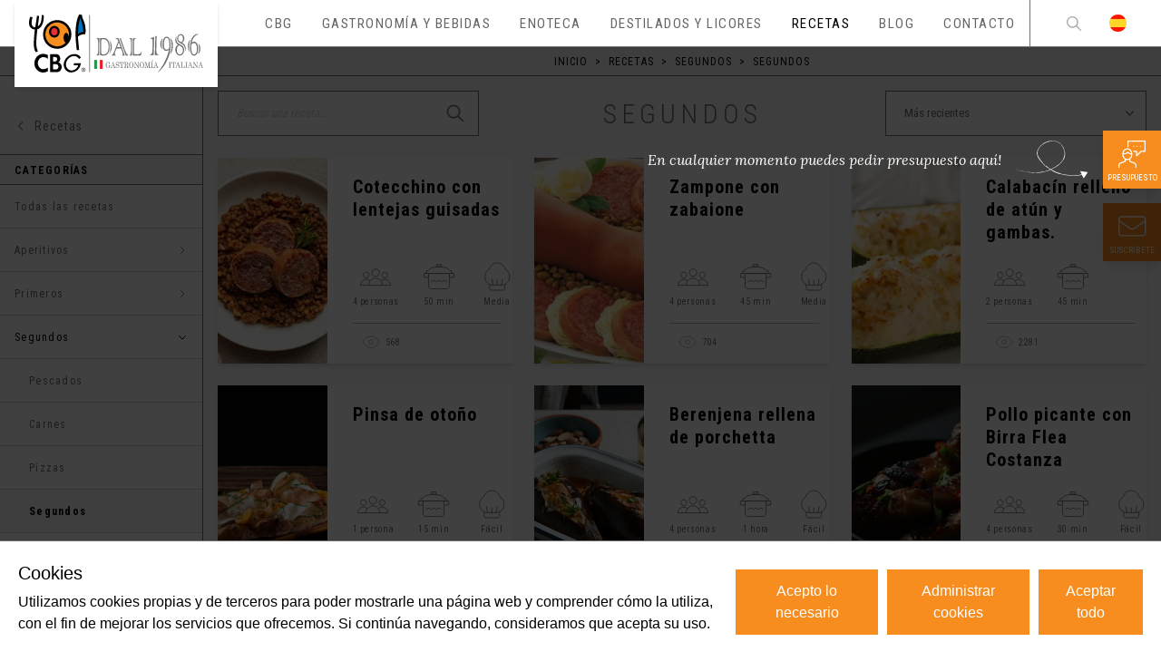

--- FILE ---
content_type: text/html; charset=utf-8
request_url: https://www.cbg.es/recetas-italianas/explorar/segundos/segundos
body_size: 37189
content:
<!doctype html>
<html data-n-head-ssr lang="es" data-n-head="%7B%22lang%22:%7B%22ssr%22:%22es%22%7D%7D">
  <head >
    <title>Segundos | Recetas Italianas | CBG</title><meta data-n-head="ssr" charset="utf-8"><meta data-n-head="ssr" name="viewport" content="width=device-width, initial-scale=1"><meta data-n-head="ssr" data-hid="charset" charset="utf-8"><meta data-n-head="ssr" data-hid="mobile-web-app-capable" name="mobile-web-app-capable" content="yes"><meta data-n-head="ssr" data-hid="apple-mobile-web-app-title" name="apple-mobile-web-app-title" content="Comercial CBG"><meta data-n-head="ssr" data-hid="theme-color" name="theme-color" content="#FFFFFF"><meta data-n-head="ssr" data-hid="og:type" name="og:type" property="og:type" content="website"><meta data-n-head="ssr" data-hid="og:site_name" name="og:site_name" property="og:site_name" content="Comercial CBG"><meta data-n-head="ssr" data-hid="og:title" name="og:title" content="Segundos | Recetas Italianas | CBG"><meta data-n-head="ssr" data-hid="twitter:title" name="twitter:title" content="Segundos | Recetas Italianas | CBG"><meta data-n-head="ssr" data-hid="description" name="description" content="Descubre las mejores recetas italianas gastronómicas. Entra en nuestra web y descubre nuestras recetas tradicionales y típicas italianas. "><meta data-n-head="ssr" data-hid="og:description" name="og:description" content="Descubre las mejores recetas italianas gastronómicas. Entra en nuestra web y descubre nuestras recetas tradicionales y típicas italianas. "><meta data-n-head="ssr" data-hid="twitter:description" name="twitter:description" content="Descubre las mejores recetas italianas gastronómicas. Entra en nuestra web y descubre nuestras recetas tradicionales y típicas italianas. "><meta data-n-head="ssr" data-hid="i18n-og" property="og:locale" content="es"><link data-n-head="ssr" data-hid="gf-prefetch" rel="dns-prefetch" href="https://fonts.gstatic.com/"><link data-n-head="ssr" data-hid="gf-preconnect" rel="preconnect" href="https://fonts.gstatic.com/" crossorigin=""><link data-n-head="ssr" data-hid="gf-preload" rel="preload" as="style" href="https://fonts.googleapis.com/css2?family=Roboto:wght@300;400;700&amp;family=Roboto+Condensed:wght@300;400;700&amp;family=Lora:ital,wght@1,400&amp;display=swap"><link data-n-head="ssr" data-hid="shortcut-icon" rel="shortcut icon" href="/_nuxt/icons/icon_64x64.47bb64.png"><link data-n-head="ssr" data-hid="apple-touch-icon" rel="apple-touch-icon" href="/_nuxt/icons/icon_512x512.47bb64.png" sizes="512x512"><link data-n-head="ssr" rel="manifest" href="/_nuxt/manifest.890b1eee.json" data-hid="manifest"><link data-n-head="ssr" data-hid="i18n-alt-es" rel="alternate" href="https://www.cbg.es/recetas-italianas/explorar/segundos/segundos" hreflang="es"><link data-n-head="ssr" data-hid="i18n-xd" rel="alternate" href="https://www.cbg.es/recetas-italianas/explorar/segundos/segundos" hreflang="x-default"><link data-n-head="ssr" data-hid="i18n-can" rel="canonical" href="https://www.cbg.es/recetas-italianas/explorar/segundos/segundos"><script data-n-head="ssr" data-hid="gtm-script">if(!window._gtm_init){window._gtm_init=1;(function(w,n,d,m,e,p){w[d]=(w[d]==1||n[d]=='yes'||n[d]==1||n[m]==1||(w[e]&&w[e][p]&&w[e][p]()))?1:0})(window,navigator,'doNotTrack','msDoNotTrack','external','msTrackingProtectionEnabled');(function(w,d,s,l,x,y){w[x]={};w._gtm_inject=function(i){if(w.doNotTrack||w[x][i])return;w[x][i]=1;w[l]=w[l]||[];w[l].push({'gtm.start':new Date().getTime(),event:'gtm.js'});var f=d.getElementsByTagName(s)[0],j=d.createElement(s);j.async=true;j.src='https://www.googletagmanager.com/gtm.js?id='+i;f.parentNode.insertBefore(j,f);}})(window,document,'script','dataLayer','_gtm_ids','_gtm_inject')}</script><script data-n-head="ssr" data-hid="gf-script">(function(){var l=document.createElement('link');l.rel="stylesheet";l.href="https://fonts.googleapis.com/css2?family=Roboto:wght@300;400;700&family=Roboto+Condensed:wght@300;400;700&family=Lora:ital,wght@1,400&display=swap";document.querySelector("head").appendChild(l);})();</script><script data-n-head="ssr" data-hid="nuxt-jsonld-6b0bc7d1" type="application/ld+json">
{
  "@context": "https://schema.org",
  "@type": "BreadcrumbList",
  "itemListElement": [
    {
      "@type": "ListItem",
      "position": 1,
      "name": "Inicio",
      "item": "https://www.cbg.es/"
    },
    {
      "@type": "ListItem",
      "position": 2,
      "name": "Recetas",
      "item": "https://www.cbg.es/recetas-italianas"
    },
    {
      "@type": "ListItem",
      "position": 3,
      "name": "Segundos",
      "item": null
    },
    {
      "@type": "ListItem",
      "position": 4,
      "name": "Segundos",
      "item": null
    }
  ]
}
</script><noscript data-n-head="ssr" data-hid="gf-noscript"><link rel="stylesheet" href="https://fonts.googleapis.com/css2?family=Roboto:wght@300;400;700&family=Roboto+Condensed:wght@300;400;700&family=Lora:ital,wght@1,400&display=swap"></noscript><link rel="preload" href="/_nuxt/35dd939.js" as="script"><link rel="preload" href="/_nuxt/7ad3dcf.js" as="script"><link rel="preload" href="/_nuxt/ae050f8.js" as="script"><link rel="preload" href="/_nuxt/929c625.js" as="script"><link rel="preload" href="/_nuxt/0a817b8.js" as="script"><link rel="preload" href="/_nuxt/61108f3.js" as="script"><link rel="preload" href="/_nuxt/64b1b47.js" as="script"><style data-vue-ssr-id="54b08540:0 9d54a558:0 953deafc:0 0b721bb1:0">/*! tailwindcss v2.1.1 | MIT License | https://tailwindcss.com*/

/*! modern-normalize v1.0.0 | MIT License | https://github.com/sindresorhus/modern-normalize */

/*
Document
========
*/

/**
Use a better box model (opinionated).
*/

*,
*::before,
*::after {
  box-sizing: border-box;
}

/**
Use a more readable tab size (opinionated).
*/

:root {
  -moz-tab-size: 4;
  -o-tab-size: 4;
     tab-size: 4;
}

/**
1. Correct the line height in all browsers.
2. Prevent adjustments of font size after orientation changes in iOS.
*/

html {
  line-height: 1.15; /* 1 */
  -webkit-text-size-adjust: 100%; /* 2 */
}

/*
Sections
========
*/

/**
Remove the margin in all browsers.
*/

body {
  margin: 0;
}

/**
Improve consistency of default fonts in all browsers. (https://github.com/sindresorhus/modern-normalize/issues/3)
*/

body {
  font-family:
		system-ui,
		-apple-system, /* Firefox supports this but not yet `system-ui` */
		'Segoe UI',
		Roboto,
		Helvetica,
		Arial,
		sans-serif,
		'Apple Color Emoji',
		'Segoe UI Emoji';
}

/*
Grouping content
================
*/

/**
1. Add the correct height in Firefox.
2. Correct the inheritance of border color in Firefox. (https://bugzilla.mozilla.org/show_bug.cgi?id=190655)
*/

hr {
  height: 0; /* 1 */
  color: inherit; /* 2 */
}

/*
Text-level semantics
====================
*/

/**
Add the correct text decoration in Chrome, Edge, and Safari.
*/

abbr[title] {
  -webkit-text-decoration: underline dotted;
          text-decoration: underline dotted;
}

/**
Add the correct font weight in Edge and Safari.
*/

b,
strong {
  font-weight: bolder;
}

/**
1. Improve consistency of default fonts in all browsers. (https://github.com/sindresorhus/modern-normalize/issues/3)
2. Correct the odd 'em' font sizing in all browsers.
*/

code,
kbd,
samp,
pre {
  font-family:
		ui-monospace,
		SFMono-Regular,
		Consolas,
		'Liberation Mono',
		Menlo,
		monospace; /* 1 */
  font-size: 1em; /* 2 */
}

/**
Add the correct font size in all browsers.
*/

small {
  font-size: 80%;
}

/**
Prevent 'sub' and 'sup' elements from affecting the line height in all browsers.
*/

sub,
sup {
  font-size: 75%;
  line-height: 0;
  position: relative;
  vertical-align: baseline;
}

sub {
  bottom: -0.25em;
}

sup {
  top: -0.5em;
}

/*
Tabular data
============
*/

/**
1. Remove text indentation from table contents in Chrome and Safari. (https://bugs.chromium.org/p/chromium/issues/detail?id=999088, https://bugs.webkit.org/show_bug.cgi?id=201297)
2. Correct table border color inheritance in all Chrome and Safari. (https://bugs.chromium.org/p/chromium/issues/detail?id=935729, https://bugs.webkit.org/show_bug.cgi?id=195016)
*/

table {
  text-indent: 0; /* 1 */
  border-color: inherit; /* 2 */
}

/*
Forms
=====
*/

/**
1. Change the font styles in all browsers.
2. Remove the margin in Firefox and Safari.
*/

button,
input,
optgroup,
select,
textarea {
  font-family: inherit; /* 1 */
  font-size: 100%; /* 1 */
  line-height: 1.15; /* 1 */
  margin: 0; /* 2 */
}

/**
Remove the inheritance of text transform in Edge and Firefox.
1. Remove the inheritance of text transform in Firefox.
*/

button,
select { /* 1 */
  text-transform: none;
}

/**
Correct the inability to style clickable types in iOS and Safari.
*/

button,
[type='button'],
[type='submit'] {
  -webkit-appearance: button;
}

/**
Remove the inner border and padding in Firefox.
*/

/**
Restore the focus styles unset by the previous rule.
*/

/**
Remove the additional ':invalid' styles in Firefox.
See: https://github.com/mozilla/gecko-dev/blob/2f9eacd9d3d995c937b4251a5557d95d494c9be1/layout/style/res/forms.css#L728-L737
*/

/**
Remove the padding so developers are not caught out when they zero out 'fieldset' elements in all browsers.
*/

legend {
  padding: 0;
}

/**
Add the correct vertical alignment in Chrome and Firefox.
*/

progress {
  vertical-align: baseline;
}

/**
Correct the cursor style of increment and decrement buttons in Safari.
*/

/**
1. Correct the odd appearance in Chrome and Safari.
2. Correct the outline style in Safari.
*/

[type='search'] {
  -webkit-appearance: textfield; /* 1 */
  outline-offset: -2px; /* 2 */
}

/**
Remove the inner padding in Chrome and Safari on macOS.
*/

/**
1. Correct the inability to style clickable types in iOS and Safari.
2. Change font properties to 'inherit' in Safari.
*/

/*
Interactive
===========
*/

/*
Add the correct display in Chrome and Safari.
*/

summary {
  display: list-item;
}

/**
 * Manually forked from SUIT CSS Base: https://github.com/suitcss/base
 * A thin layer on top of normalize.css that provides a starting point more
 * suitable for web applications.
 */

/**
 * Removes the default spacing and border for appropriate elements.
 */

blockquote,
dl,
dd,
h1,
h2,
h3,
h4,
h5,
h6,
hr,
figure,
p,
pre {
  margin: 0;
}

button {
  background-color: transparent;
  background-image: none;
}

/**
 * Work around a Firefox/IE bug where the transparent `button` background
 * results in a loss of the default `button` focus styles.
 */

button:focus {
  outline: 1px dotted;
  outline: 5px auto -webkit-focus-ring-color;
}

fieldset {
  margin: 0;
  padding: 0;
}

ol,
ul {
  list-style: none;
  margin: 0;
  padding: 0;
}

/**
 * Tailwind custom reset styles
 */

/**
 * 1. Use the user's configured `sans` font-family (with Tailwind's default
 *    sans-serif font stack as a fallback) as a sane default.
 * 2. Use Tailwind's default "normal" line-height so the user isn't forced
 *    to override it to ensure consistency even when using the default theme.
 */

html {
  font-family: Roboto Condensed; /* 1 */
  line-height: 1.5; /* 2 */
}

/**
 * Inherit font-family and line-height from `html` so users can set them as
 * a class directly on the `html` element.
 */

body {
  font-family: inherit;
  line-height: inherit;
}

/**
 * 1. Prevent padding and border from affecting element width.
 *
 *    We used to set this in the html element and inherit from
 *    the parent element for everything else. This caused issues
 *    in shadow-dom-enhanced elements like <details> where the content
 *    is wrapped by a div with box-sizing set to `content-box`.
 *
 *    https://github.com/mozdevs/cssremedy/issues/4
 *
 *
 * 2. Allow adding a border to an element by just adding a border-width.
 *
 *    By default, the way the browser specifies that an element should have no
 *    border is by setting it's border-style to `none` in the user-agent
 *    stylesheet.
 *
 *    In order to easily add borders to elements by just setting the `border-width`
 *    property, we change the default border-style for all elements to `solid`, and
 *    use border-width to hide them instead. This way our `border` utilities only
 *    need to set the `border-width` property instead of the entire `border`
 *    shorthand, making our border utilities much more straightforward to compose.
 *
 *    https://github.com/tailwindcss/tailwindcss/pull/116
 */

*,
::before,
::after {
  box-sizing: border-box; /* 1 */
  border-width: 0; /* 2 */
  border-style: solid; /* 2 */
  border-color: currentColor; /* 2 */
}

/*
 * Ensure horizontal rules are visible by default
 */

hr {
  border-top-width: 1px;
}

/**
 * Undo the `border-style: none` reset that Normalize applies to images so that
 * our `border-{width}` utilities have the expected effect.
 *
 * The Normalize reset is unnecessary for us since we default the border-width
 * to 0 on all elements.
 *
 * https://github.com/tailwindcss/tailwindcss/issues/362
 */

img {
  border-style: solid;
}

textarea {
  resize: vertical;
}

input::-moz-placeholder, textarea::-moz-placeholder {
  opacity: 1;
  color: #a1a1aa;
}

input:-ms-input-placeholder, textarea:-ms-input-placeholder {
  opacity: 1;
  color: #a1a1aa;
}

input::placeholder,
textarea::placeholder {
  opacity: 1;
  color: #a1a1aa;
}

button,
[role="button"] {
  cursor: pointer;
}

table {
  border-collapse: collapse;
}

h1,
h2,
h3,
h4,
h5,
h6 {
  font-size: inherit;
  font-weight: inherit;
}

/**
 * Reset links to optimize for opt-in styling instead of
 * opt-out.
 */

a {
  color: inherit;
  text-decoration: inherit;
}

/**
 * Reset form element properties that are easy to forget to
 * style explicitly so you don't inadvertently introduce
 * styles that deviate from your design system. These styles
 * supplement a partial reset that is already applied by
 * normalize.css.
 */

button,
input,
optgroup,
select,
textarea {
  padding: 0;
  line-height: inherit;
  color: inherit;
}

/**
 * Use the configured 'mono' font family for elements that
 * are expected to be rendered with a monospace font, falling
 * back to the system monospace stack if there is no configured
 * 'mono' font family.
 */

pre,
code,
kbd,
samp {
  font-family: ui-monospace, SFMono-Regular, Menlo, Monaco, Consolas, "Liberation Mono", "Courier New", monospace;
}

/**
 * Make replaced elements `display: block` by default as that's
 * the behavior you want almost all of the time. Inspired by
 * CSS Remedy, with `svg` added as well.
 *
 * https://github.com/mozdevs/cssremedy/issues/14
 */

img,
svg,
video,
canvas,
audio,
iframe,
embed,
object {
  display: block;
  vertical-align: middle;
}

/**
 * Constrain images and videos to the parent width and preserve
 * their intrinsic aspect ratio.
 *
 * https://github.com/mozdevs/cssremedy/issues/14
 */

img,
video {
  max-width: 100%;
  height: auto;
}

[type='text'],[type='email'],[type='url'],[type='number'],[type='month'],[type='search'],[type='tel'],[type='time'],[multiple],textarea,select{
  -webkit-appearance:none;
     -moz-appearance:none;
          appearance:none;
  background-color:#fff;
  border-color:#6b7280;
  border-width:1px;
  border-radius:0px;
  padding-top:0.5rem;
  padding-right:0.75rem;
  padding-bottom:0.5rem;
  padding-left:0.75rem;
  font-size:1rem;
  line-height:1.5rem;
}

[type='text']:focus, [type='email']:focus, [type='url']:focus, [type='number']:focus, [type='month']:focus, [type='search']:focus, [type='tel']:focus, [type='time']:focus, [multiple]:focus, textarea:focus, select:focus{
  outline:2px solid transparent;
  outline-offset:2px;
  --tw-ring-inset:var(--tw-empty,/*!*/ /*!*/);
  --tw-ring-offset-width:0px;
  --tw-ring-offset-color:#fff;
  --tw-ring-color:#2563eb;
  --tw-ring-offset-shadow:var(--tw-ring-inset) 0 0 0 var(--tw-ring-offset-width) var(--tw-ring-offset-color);
  --tw-ring-shadow:var(--tw-ring-inset) 0 0 0 calc(1px + var(--tw-ring-offset-width)) var(--tw-ring-color);
  box-shadow:var(--tw-ring-offset-shadow), var(--tw-ring-shadow), var(--tw-shadow, 0 0 #0000);
  border-color:#2563eb;
}

input::-moz-placeholder, textarea::-moz-placeholder{
  color:#6b7280;
  opacity:1;
}

input:-ms-input-placeholder, textarea:-ms-input-placeholder{
  color:#6b7280;
  opacity:1;
}

input::placeholder,textarea::placeholder{
  color:#6b7280;
  opacity:1;
}

select{
  background-image:url("data:image/svg+xml,%3csvg xmlns='http://www.w3.org/2000/svg' fill='none' viewBox='0 0 20 20'%3e%3cpath stroke='%236b7280' stroke-linecap='round' stroke-linejoin='round' stroke-width='1.5' d='M6 8l4 4 4-4'/%3e%3c/svg%3e");
  background-position:right 0.5rem center;
  background-repeat:no-repeat;
  background-size:1.5em 1.5em;
  padding-right:2.5rem;
  -webkit-print-color-adjust:exact;
          color-adjust:exact;
}

[multiple]{
  background-image:initial;
  background-position:initial;
  background-repeat:unset;
  background-size:initial;
  padding-right:0.75rem;
  -webkit-print-color-adjust:unset;
          color-adjust:unset;
}

[type='checkbox'],[type='radio']{
  -webkit-appearance:none;
     -moz-appearance:none;
          appearance:none;
  padding:0;
  -webkit-print-color-adjust:exact;
          color-adjust:exact;
  display:inline-block;
  vertical-align:middle;
  background-origin:border-box;
  -webkit-user-select:none;
     -moz-user-select:none;
      -ms-user-select:none;
          user-select:none;
  flex-shrink:0;
  height:1rem;
  width:1rem;
  color:#2563eb;
  background-color:#fff;
  border-color:#6b7280;
  border-width:1px;
}

[type='checkbox']{
  border-radius:0px;
}

[type='radio']{
  border-radius:100%;
}

[type='checkbox']:focus,[type='radio']:focus{
  outline:2px solid transparent;
  outline-offset:2px;
  --tw-ring-inset:var(--tw-empty,/*!*/ /*!*/);
  --tw-ring-offset-width:2px;
  --tw-ring-offset-color:#fff;
  --tw-ring-color:#2563eb;
  --tw-ring-offset-shadow:var(--tw-ring-inset) 0 0 0 var(--tw-ring-offset-width) var(--tw-ring-offset-color);
  --tw-ring-shadow:var(--tw-ring-inset) 0 0 0 calc(2px + var(--tw-ring-offset-width)) var(--tw-ring-color);
  box-shadow:var(--tw-ring-offset-shadow), var(--tw-ring-shadow), var(--tw-shadow, 0 0 #0000);
}

[type='checkbox']:checked,[type='radio']:checked{
  border-color:transparent;
  background-color:currentColor;
  background-size:100% 100%;
  background-position:center;
  background-repeat:no-repeat;
}

[type='checkbox']:checked{
  background-image:url("data:image/svg+xml,%3csvg viewBox='0 0 16 16' fill='white' xmlns='http://www.w3.org/2000/svg'%3e%3cpath d='M12.207 4.793a1 1 0 010 1.414l-5 5a1 1 0 01-1.414 0l-2-2a1 1 0 011.414-1.414L6.5 9.086l4.293-4.293a1 1 0 011.414 0z'/%3e%3c/svg%3e");
}

[type='radio']:checked{
  background-image:url("data:image/svg+xml,%3csvg viewBox='0 0 16 16' fill='white' xmlns='http://www.w3.org/2000/svg'%3e%3ccircle cx='8' cy='8' r='3'/%3e%3c/svg%3e");
}

[type='checkbox']:checked:hover,[type='checkbox']:checked:focus,[type='radio']:checked:hover,[type='radio']:checked:focus{
  border-color:transparent;
  background-color:currentColor;
}

[type='checkbox']:indeterminate{
  background-image:url("data:image/svg+xml,%3csvg xmlns='http://www.w3.org/2000/svg' fill='none' viewBox='0 0 16 16'%3e%3cpath stroke='white' stroke-linecap='round' stroke-linejoin='round' stroke-width='2' d='M4 8h8'/%3e%3c/svg%3e");
  border-color:transparent;
  background-color:currentColor;
  background-size:100% 100%;
  background-position:center;
  background-repeat:no-repeat;
}

[type='checkbox']:indeterminate:hover,[type='checkbox']:indeterminate:focus{
  border-color:transparent;
  background-color:currentColor;
}

[type='file']{
  background:unset;
  border-color:inherit;
  border-width:0;
  border-radius:0;
  padding:0;
  font-size:unset;
  line-height:inherit;
}

[type='file']:focus{
  outline:1px auto -webkit-focus-ring-color;
}

*{
  scrollbar-color:initial;
  scrollbar-width:initial;
}

.container{
  width:100%;
  margin-right:auto;
  margin-left:auto;
}

@media (min-width: 640px){
  .container{
    max-width:640px;
  }
}

@media (min-width: 768px){
  .container{
    max-width:768px;
  }
}

@media (min-width: 1024px){
  .container{
    max-width:1024px;
  }
}

@media (min-width: 1280px){
  .container{
    max-width:1280px;
  }
}

@media (min-width: 1536px){
  .container{
    max-width:1536px;
  }
}

.aspect-w-1,
.aspect-w-4,
.aspect-w-5,
.aspect-w-16{
  position:relative;
  padding-bottom:calc(var(--tw-aspect-h) / var(--tw-aspect-w) * 100%);
}

.aspect-w-1 > *,
.aspect-w-4 > *,
.aspect-w-5 > *,
.aspect-w-16 > *{
  position:absolute;
  height:100%;
  width:100%;
  top:0;
  right:0;
  bottom:0;
  left:0;
}

.aspect-w-1{
  --tw-aspect-w:1;
}

.aspect-w-4{
  --tw-aspect-w:4;
}

.aspect-w-5{
  --tw-aspect-w:5;
}

.aspect-w-16{
  --tw-aspect-w:16;
}

.aspect-h-1{
  --tw-aspect-h:1;
}

.aspect-h-2{
  --tw-aspect-h:2;
}

.aspect-h-3{
  --tw-aspect-h:3;
}

.aspect-h-4{
  --tw-aspect-h:4;
}

.aspect-h-9{
  --tw-aspect-h:9;
}

.prose{
  color:inherit;
  max-width:inherit;
}

.prose [class~="lead"]{
  color:#4b5563;
  font-size:1.25em;
  line-height:1.6;
  margin-top:1.2em;
  margin-bottom:1.2em;
}

.prose a{
  color:var(--color-primary);
  text-decoration:underline;
  font-weight:500;
}

.prose a:hover{
  color:inherit;
}

.prose a:focus{
  color:inherit;
}

.prose strong{
  color:inherit;
  font-weight:600;
}

.prose ol[type="A"]{
  --list-counter-style:upper-alpha;
}

.prose ol[type="a"]{
  --list-counter-style:lower-alpha;
}

.prose ol[type="i"]{
  --list-counter-style:lower-roman;
}

.prose ol[type="1"]{
  --list-counter-style:decimal;
}

.prose ol > li{
  position:relative;
  padding-left:1.75em;
}

.prose ol > li::before{
  content:counter(list-item, var(--list-counter-style, decimal)) ".";
  position:absolute;
  font-weight:400;
  color:#6b7280;
  left:0;
}

.prose ul > li{
  position:relative;
  padding-left:1.75em;
}

.prose ul > li::before{
  content:"";
  position:absolute;
  background-color:#d1d5db;
  border-radius:50%;
  width:0.375em;
  height:0.375em;
  top:calc(0.875em - 0.1875em);
  left:0.25em;
}

.prose hr{
  border-color:#e5e7eb;
  border-top-width:1px;
  margin-top:3em;
  margin-bottom:3em;
}

.prose blockquote{
  font-weight:500;
  font-style:italic;
  color:#111827;
  border-left-width:0.25rem;
  border-left-color:#e5e7eb;
  quotes:"\201C""\201D""\2018""\2019";
  margin-top:1.6em;
  margin-bottom:1.6em;
  padding-left:1em;
}

.prose blockquote p:first-of-type::before{
  content:open-quote;
}

.prose blockquote p:last-of-type::after{
  content:close-quote;
}

.prose h1{
  color:#111827;
  font-weight:800;
  font-size:2.25em;
  margin-top:0;
  margin-bottom:0.8888889em;
  line-height:1.1111111;
}

.prose h2{
  color:#111827;
  font-weight:700;
  font-size:1.5em;
  margin-top:2em;
  margin-bottom:1em;
  line-height:1.3333333;
}

.prose h3{
  color:#111827;
  font-weight:600;
  font-size:1.25em;
  margin-top:1.6em;
  margin-bottom:0.6em;
  line-height:1.6;
}

.prose h4{
  color:#111827;
  font-weight:600;
  margin-top:1.5em;
  margin-bottom:0.5em;
  line-height:1.5;
}

.prose figure figcaption{
  color:#6b7280;
  font-size:0.875em;
  line-height:1.4285714;
  margin-top:0.8571429em;
}

.prose code{
  color:#111827;
  font-weight:600;
  font-size:0.875em;
}

.prose code::before{
  content:"`";
}

.prose code::after{
  content:"`";
}

.prose a code{
  color:#111827;
}

.prose pre{
  color:#e5e7eb;
  background-color:#1f2937;
  overflow-x:auto;
  font-size:0.875em;
  line-height:1.7142857;
  margin-top:1.7142857em;
  margin-bottom:1.7142857em;
  border-radius:0.375rem;
  padding-top:0.8571429em;
  padding-right:1.1428571em;
  padding-bottom:0.8571429em;
  padding-left:1.1428571em;
}

.prose pre code{
  background-color:transparent;
  border-width:0;
  border-radius:0;
  padding:0;
  font-weight:400;
  color:inherit;
  font-size:inherit;
  font-family:inherit;
  line-height:inherit;
}

.prose pre code::before{
  content:none;
}

.prose pre code::after{
  content:none;
}

.prose table{
  width:100%;
  table-layout:auto;
  text-align:left;
  margin-top:2em;
  margin-bottom:2em;
  font-size:0.875em;
  line-height:1.7142857;
}

.prose thead{
  color:#111827;
  font-weight:600;
  border-bottom-width:1px;
  border-bottom-color:#d1d5db;
}

.prose thead th{
  vertical-align:bottom;
  padding-right:0.5714286em;
  padding-bottom:0.5714286em;
  padding-left:0.5714286em;
}

.prose tbody tr{
  border-bottom-width:1px;
  border-bottom-color:#e5e7eb;
}

.prose tbody tr:last-child{
  border-bottom-width:0;
}

.prose tbody td{
  vertical-align:top;
  padding-top:0.5714286em;
  padding-right:0.5714286em;
  padding-bottom:0.5714286em;
  padding-left:0.5714286em;
}

.prose{
  font-size:1rem;
  line-height:inherit;
}

.prose p{
  margin-top:1.25em;
  margin-bottom:1.25em;
}

.prose img{
  margin-top:2em;
  margin-bottom:2em;
}

.prose video{
  margin-top:2em;
  margin-bottom:2em;
}

.prose figure{
  margin-top:2em;
  margin-bottom:2em;
}

.prose figure > *{
  margin-top:0;
  margin-bottom:0;
}

.prose h2 code{
  font-size:0.875em;
}

.prose h3 code{
  font-size:0.9em;
}

.prose ol{
  margin-top:1.25em;
  margin-bottom:1.25em;
}

.prose ul{
  margin-top:1.25em;
  margin-bottom:1.25em;
}

.prose li{
  margin-top:0.5em;
  margin-bottom:0.5em;
}

.prose > ul > li p{
  margin-top:0.75em;
  margin-bottom:0.75em;
}

.prose > ul > li > *:first-child{
  margin-top:1.25em;
}

.prose > ul > li > *:last-child{
  margin-bottom:1.25em;
}

.prose > ol > li > *:first-child{
  margin-top:1.25em;
}

.prose > ol > li > *:last-child{
  margin-bottom:1.25em;
}

.prose ul ul, .prose ul ol, .prose ol ul, .prose ol ol{
  margin-top:0.75em;
  margin-bottom:0.75em;
}

.prose hr + *{
  margin-top:0;
}

.prose h2 + *{
  margin-top:0;
}

.prose h3 + *{
  margin-top:0;
}

.prose h4 + *{
  margin-top:0;
}

.prose thead th:first-child{
  padding-left:0;
}

.prose thead th:last-child{
  padding-right:0;
}

.prose tbody td:first-child{
  padding-left:0;
}

.prose tbody td:last-child{
  padding-right:0;
}

.prose > :first-child{
  margin-top:0;
}

.prose > :last-child{
  margin-bottom:0;
}

.prose-lg{
  font-size:1.125rem;
  line-height:1.7777778;
}

.prose-lg p{
  margin-top:1.3333333em;
  margin-bottom:1.3333333em;
}

.prose-lg [class~="lead"]{
  font-size:1.2222222em;
  line-height:1.4545455;
  margin-top:1.0909091em;
  margin-bottom:1.0909091em;
}

.prose-lg blockquote{
  margin-top:1.6666667em;
  margin-bottom:1.6666667em;
  padding-left:1em;
}

.prose-lg h1{
  font-size:2.6666667em;
  margin-top:0;
  margin-bottom:0.8333333em;
  line-height:1;
}

.prose-lg h2{
  font-size:1.6666667em;
  margin-top:1.8666667em;
  margin-bottom:1.0666667em;
  line-height:1.3333333;
}

.prose-lg h3{
  font-size:1.3333333em;
  margin-top:1.6666667em;
  margin-bottom:0.6666667em;
  line-height:1.5;
}

.prose-lg h4{
  margin-top:1.7777778em;
  margin-bottom:0.4444444em;
  line-height:1.5555556;
}

.prose-lg img{
  margin-top:1.7777778em;
  margin-bottom:1.7777778em;
}

.prose-lg video{
  margin-top:1.7777778em;
  margin-bottom:1.7777778em;
}

.prose-lg figure{
  margin-top:1.7777778em;
  margin-bottom:1.7777778em;
}

.prose-lg figure > *{
  margin-top:0;
  margin-bottom:0;
}

.prose-lg figure figcaption{
  font-size:0.8888889em;
  line-height:1.5;
  margin-top:1em;
}

.prose-lg code{
  font-size:0.8888889em;
}

.prose-lg h2 code{
  font-size:0.8666667em;
}

.prose-lg h3 code{
  font-size:0.875em;
}

.prose-lg pre{
  font-size:0.8888889em;
  line-height:1.75;
  margin-top:2em;
  margin-bottom:2em;
  border-radius:0.375rem;
  padding-top:1em;
  padding-right:1.5em;
  padding-bottom:1em;
  padding-left:1.5em;
}

.prose-lg ol{
  margin-top:1.3333333em;
  margin-bottom:1.3333333em;
}

.prose-lg ul{
  margin-top:1.3333333em;
  margin-bottom:1.3333333em;
}

.prose-lg li{
  margin-top:0.6666667em;
  margin-bottom:0.6666667em;
}

.prose-lg ol > li{
  padding-left:1.6666667em;
}

.prose-lg ol > li::before{
  left:0;
}

.prose-lg ul > li{
  padding-left:1.6666667em;
}

.prose-lg ul > li::before{
  width:0.3333333em;
  height:0.3333333em;
  top:calc(0.8888889em - 0.1666667em);
  left:0.2222222em;
}

.prose-lg > ul > li p{
  margin-top:0.8888889em;
  margin-bottom:0.8888889em;
}

.prose-lg > ul > li > *:first-child{
  margin-top:1.3333333em;
}

.prose-lg > ul > li > *:last-child{
  margin-bottom:1.3333333em;
}

.prose-lg > ol > li > *:first-child{
  margin-top:1.3333333em;
}

.prose-lg > ol > li > *:last-child{
  margin-bottom:1.3333333em;
}

.prose-lg ul ul, .prose-lg ul ol, .prose-lg ol ul, .prose-lg ol ol{
  margin-top:0.8888889em;
  margin-bottom:0.8888889em;
}

.prose-lg hr{
  margin-top:3.1111111em;
  margin-bottom:3.1111111em;
}

.prose-lg hr + *{
  margin-top:0;
}

.prose-lg h2 + *{
  margin-top:0;
}

.prose-lg h3 + *{
  margin-top:0;
}

.prose-lg h4 + *{
  margin-top:0;
}

.prose-lg table{
  font-size:0.8888889em;
  line-height:1.5;
}

.prose-lg thead th{
  padding-right:0.75em;
  padding-bottom:0.75em;
  padding-left:0.75em;
}

.prose-lg thead th:first-child{
  padding-left:0;
}

.prose-lg thead th:last-child{
  padding-right:0;
}

.prose-lg tbody td{
  padding-top:0.75em;
  padding-right:0.75em;
  padding-bottom:0.75em;
  padding-left:0.75em;
}

.prose-lg tbody td:first-child{
  padding-left:0;
}

.prose-lg tbody td:last-child{
  padding-right:0;
}

.prose-lg > :first-child{
  margin-top:0;
}

.prose-lg > :last-child{
  margin-bottom:0;
}

.space-x-0 > :not([hidden]) ~ :not([hidden]){
  --tw-space-x-reverse:0;
  margin-right:calc(0px * var(--tw-space-x-reverse));
  margin-left:calc(0px * calc(1 - var(--tw-space-x-reverse)));
}

.space-x-2 > :not([hidden]) ~ :not([hidden]){
  --tw-space-x-reverse:0;
  margin-right:calc(0.5rem * var(--tw-space-x-reverse));
  margin-left:calc(0.5rem * calc(1 - var(--tw-space-x-reverse)));
}

.space-y-4 > :not([hidden]) ~ :not([hidden]){
  --tw-space-y-reverse:0;
  margin-top:calc(1rem * calc(1 - var(--tw-space-y-reverse)));
  margin-bottom:calc(1rem * var(--tw-space-y-reverse));
}

.space-x-4 > :not([hidden]) ~ :not([hidden]){
  --tw-space-x-reverse:0;
  margin-right:calc(1rem * var(--tw-space-x-reverse));
  margin-left:calc(1rem * calc(1 - var(--tw-space-x-reverse)));
}

.space-y-5 > :not([hidden]) ~ :not([hidden]){
  --tw-space-y-reverse:0;
  margin-top:calc(1.25rem * calc(1 - var(--tw-space-y-reverse)));
  margin-bottom:calc(1.25rem * var(--tw-space-y-reverse));
}

.space-y-6 > :not([hidden]) ~ :not([hidden]){
  --tw-space-y-reverse:0;
  margin-top:calc(1.5rem * calc(1 - var(--tw-space-y-reverse)));
  margin-bottom:calc(1.5rem * var(--tw-space-y-reverse));
}

.divide-y > :not([hidden]) ~ :not([hidden]){
  --tw-divide-y-reverse:0;
  border-top-width:calc(1px * calc(1 - var(--tw-divide-y-reverse)));
  border-bottom-width:calc(1px * var(--tw-divide-y-reverse));
}

.sr-only{
  position:absolute;
  width:1px;
  height:1px;
  padding:0;
  margin:-1px;
  overflow:hidden;
  clip:rect(0, 0, 0, 0);
  white-space:nowrap;
  border-width:0;
}

.bg-fixed{
  background-attachment:fixed;
}

.bg-transparent{
  background-color:transparent;
}

.bg-primary{
  background-color:var(--color-primary);
}

.bg-white{
  --tw-bg-opacity:1;
  background-color:rgba(255, 255, 255, var(--tw-bg-opacity));
}

.bg-gray-light{
  --tw-bg-opacity:1;
  background-color:rgba(249, 249, 249, var(--tw-bg-opacity));
}

.bg-gray-dark{
  --tw-bg-opacity:1;
  background-color:rgba(112, 112, 112, var(--tw-bg-opacity));
}

.bg-gray{
  --tw-bg-opacity:1;
  background-color:rgba(212, 212, 212, var(--tw-bg-opacity));
}

.bg-black{
  --tw-bg-opacity:1;
  background-color:rgba(0, 0, 0, var(--tw-bg-opacity));
}

.bg-gray-overlay{
  --tw-bg-opacity:1;
  background-color:rgba(112, 111, 113, var(--tw-bg-opacity));
}

.hover\:bg-white:hover{
  --tw-bg-opacity:1;
  background-color:rgba(255, 255, 255, var(--tw-bg-opacity));
}

.focus\:bg-white:focus{
  --tw-bg-opacity:1;
  background-color:rgba(255, 255, 255, var(--tw-bg-opacity));
}

.bg-gradient-to-r{
  background-image:linear-gradient(to right, var(--tw-gradient-stops));
}

.bg-gradient-to-b{
  background-image:linear-gradient(to bottom, var(--tw-gradient-stops));
}

.bg-gradient-to-l{
  background-image:linear-gradient(to left, var(--tw-gradient-stops));
}

.bg-cbg-bg-mobile{
  background-image:url('/img/cbg/bg-mobile-left.png'), url('/img/cbg/bg-mobile-right.png');
}

.from-white{
  --tw-gradient-from:#ffffff;
  --tw-gradient-stops:var(--tw-gradient-from), var(--tw-gradient-to, rgba(255, 255, 255, 0));
}

.from-gray-light{
  --tw-gradient-from:#F9F9F9;
  --tw-gradient-stops:var(--tw-gradient-from), var(--tw-gradient-to, rgba(249, 249, 249, 0));
}

.from-black{
  --tw-gradient-from:#000000;
  --tw-gradient-stops:var(--tw-gradient-from), var(--tw-gradient-to, rgba(0, 0, 0, 0));
}

.to-transparent{
  --tw-gradient-to:transparent;
}

.bg-opacity-40{
  --tw-bg-opacity:0.4;
}

.bg-opacity-50{
  --tw-bg-opacity:0.5;
}

.bg-opacity-75{
  --tw-bg-opacity:0.75;
}

.bg-center{
  background-position:center;
}

.bg-left-right{
  background-position:left center, right center;
}

.bg-no-repeat{
  background-repeat:no-repeat;
}

.bg-repeat-y{
  background-repeat:repeat-y;
}

.bg-cover{
  background-size:cover;
}

.bg-contain{
  background-size:contain;
}

.border-transparent{
  border-color:transparent;
}

.border-primary{
  border-color:var(--color-primary);
}

.border-white{
  --tw-border-opacity:1;
  border-color:rgba(255, 255, 255, var(--tw-border-opacity));
}

.border-gray-light{
  --tw-border-opacity:1;
  border-color:rgba(249, 249, 249, var(--tw-border-opacity));
}

.border-gray-dark{
  --tw-border-opacity:1;
  border-color:rgba(112, 112, 112, var(--tw-border-opacity));
}

.border-gray{
  --tw-border-opacity:1;
  border-color:rgba(212, 212, 212, var(--tw-border-opacity));
}

.hover\:border-primary:hover{
  border-color:var(--color-primary);
}

.focus\:border-primary:focus{
  border-color:var(--color-primary);
}

.focus\:border-black:focus{
  --tw-border-opacity:1;
  border-color:rgba(0, 0, 0, var(--tw-border-opacity));
}

.border-opacity-0{
  --tw-border-opacity:0;
}

.border-opacity-50{
  --tw-border-opacity:0.5;
}

.rounded-none{
  border-radius:0px;
}

.rounded{
  border-radius:0.25rem;
}

.rounded-3xl{
  border-radius:1.5rem;
}

.rounded-full{
  border-radius:9999px;
}

.rounded-t-lg{
  border-top-left-radius:0.5rem;
  border-top-right-radius:0.5rem;
}

.border-solid{
  border-style:solid;
}

.border{
  border-width:1px;
}

.border-b-0{
  border-bottom-width:0px;
}

.border-t{
  border-top-width:1px;
}

.border-r{
  border-right-width:1px;
}

.border-b{
  border-bottom-width:1px;
}

.border-l{
  border-left-width:1px;
}

.cursor-pointer{
  cursor:pointer;
}

.cursor-not-allowed{
  cursor:not-allowed;
}

.block{
  display:block;
}

.inline-block{
  display:inline-block;
}

.inline{
  display:inline;
}

.flex{
  display:flex;
}

.inline-flex{
  display:inline-flex;
}

.table{
  display:table;
}

.grid{
  display:grid;
}

.hidden{
  display:none;
}

.flex-row{
  flex-direction:row;
}

.flex-col{
  flex-direction:column;
}

.items-start{
  align-items:flex-start;
}

.items-end{
  align-items:flex-end;
}

.items-center{
  align-items:center;
}

.content-center{
  align-content:center;
}

.self-end{
  align-self:flex-end;
}

.self-center{
  align-self:center;
}

.justify-start{
  justify-content:flex-start;
}

.justify-end{
  justify-content:flex-end;
}

.justify-center{
  justify-content:center;
}

.justify-between{
  justify-content:space-between;
}

.flex-1{
  flex:1 1 0%;
}

.flex-grow-0{
  flex-grow:0;
}

.flex-grow{
  flex-grow:1;
}

.flex-shrink-0{
  flex-shrink:0;
}

.font-script{
  font-family:Lora;
}

.font-light{
  font-weight:300;
}

.font-medium{
  font-weight:500;
}

.font-semibold{
  font-weight:600;
}

.font-bold{
  font-weight:700;
}

.font-extrabold{
  font-weight:800;
}

.h-0{
  height:0px;
}

.h-2{
  height:0.5rem;
}

.h-3{
  height:0.75rem;
}

.h-4{
  height:1rem;
}

.h-5{
  height:1.25rem;
}

.h-6{
  height:1.5rem;
}

.h-8{
  height:2rem;
}

.h-10{
  height:2.5rem;
}

.h-12{
  height:3rem;
}

.h-14{
  height:3.5rem;
}

.h-16{
  height:4rem;
}

.h-18{
  height:4.5rem;
}

.h-22{
  height:5.5rem;
}

.h-24{
  height:6rem;
}

.h-40{
  height:10rem;
}

.h-49{
  height:12.5rem;
}

.h-56{
  height:14rem;
}

.h-60{
  height:15rem;
}

.h-64{
  height:16rem;
}

.h-72{
  height:18rem;
}

.h-80{
  height:20rem;
}

.h-96{
  height:24rem;
}

.h-px{
  height:1px;
}

.h-2\/3{
  height:66.666667%;
}

.h-5\/6{
  height:83.333333%;
}

.h-full{
  height:100%;
}

.h-screen{
  height:100vh;
}

.text-9{
  font-size:9px;
}

.text-10{
  font-size:10px;
}

.text-11{
  font-size:11px;
}

.text-12{
  font-size:12px;
}

.text-13{
  font-size:13px;
}

.text-14{
  font-size:14px;
}

.text-15{
  font-size:15px;
}

.text-16{
  font-size:16px;
}

.text-18{
  font-size:18px;
}

.text-20{
  font-size:20px;
}

.text-25{
  font-size:25px;
}

.text-30{
  font-size:30px;
}

.text-35{
  font-size:35px;
}

.text-40{
  font-size:40px;
}

.text-45{
  font-size:45px;
}

.leading-tight{
  line-height:1.25;
}

.list-disc{
  list-style-type:disc;
}

.mx-0{
  margin-left:0px;
  margin-right:0px;
}

.my-1{
  margin-top:0.25rem;
  margin-bottom:0.25rem;
}

.mx-1{
  margin-left:0.25rem;
  margin-right:0.25rem;
}

.my-2{
  margin-top:0.5rem;
  margin-bottom:0.5rem;
}

.mx-2{
  margin-left:0.5rem;
  margin-right:0.5rem;
}

.my-4{
  margin-top:1rem;
  margin-bottom:1rem;
}

.my-6{
  margin-top:1.5rem;
  margin-bottom:1.5rem;
}

.mx-auto{
  margin-left:auto;
  margin-right:auto;
}

.-mx-3{
  margin-left:-0.75rem;
  margin-right:-0.75rem;
}

.-mx-4{
  margin-left:-1rem;
  margin-right:-1rem;
}

.mt-1{
  margin-top:0.25rem;
}

.ml-1{
  margin-left:0.25rem;
}

.mt-2{
  margin-top:0.5rem;
}

.mr-2{
  margin-right:0.5rem;
}

.mb-2{
  margin-bottom:0.5rem;
}

.ml-2{
  margin-left:0.5rem;
}

.mr-3{
  margin-right:0.75rem;
}

.mb-3{
  margin-bottom:0.75rem;
}

.ml-3{
  margin-left:0.75rem;
}

.mt-4{
  margin-top:1rem;
}

.mr-4{
  margin-right:1rem;
}

.mb-4{
  margin-bottom:1rem;
}

.ml-4{
  margin-left:1rem;
}

.mt-5{
  margin-top:1.25rem;
}

.mb-5{
  margin-bottom:1.25rem;
}

.mt-6{
  margin-top:1.5rem;
}

.mb-6{
  margin-bottom:1.5rem;
}

.ml-6{
  margin-left:1.5rem;
}

.mt-8{
  margin-top:2rem;
}

.mt-10{
  margin-top:2.5rem;
}

.mt-12{
  margin-top:3rem;
}

.mt-16{
  margin-top:4rem;
}

.mr-16{
  margin-right:4rem;
}

.mt-36{
  margin-top:9rem;
}

.mt-56{
  margin-top:14rem;
}

.-mb-5{
  margin-bottom:-1.25rem;
}

.-mt-7{
  margin-top:-1.75rem;
}

.-mt-16{
  margin-top:-4rem;
}

.-mr-px{
  margin-right:-1px;
}

.first\:mt-0:first-child{
  margin-top:0px;
}

.first\:ml-auto:first-child{
  margin-left:auto;
}

.last\:mr-auto:last-child{
  margin-right:auto;
}

.max-h-full{
  max-height:100%;
}

.max-w-512{
  max-width:64rem;
}

.max-w-lg{
  max-width:32rem;
}

.max-w-xl{
  max-width:36rem;
}

.max-w-2xl{
  max-width:42rem;
}

.max-w-3xl{
  max-width:48rem;
}

.max-w-5xl{
  max-width:64rem;
}

.max-w-full{
  max-width:100%;
}

.max-w-screen-xl{
  max-width:1280px;
}

.min-h-64{
  min-height:16rem;
}

.min-h-screen{
  min-height:100vh;
}

.min-h-screen-height-header{
  min-height:calc(100vh - 3.25rem);
}

.min-h-screen-height-header-and-breadcrumbs{
  min-height:calc(100vh - 5.25rem);
}

.min-w-0{
  min-width:0px;
}

.min-w-32{
  min-width:8rem;
}

.object-contain{
  -o-object-fit:contain;
     object-fit:contain;
}

.object-cover{
  -o-object-fit:cover;
     object-fit:cover;
}

.object-scale-down{
  -o-object-fit:scale-down;
     object-fit:scale-down;
}

.opacity-0{
  opacity:0;
}

.opacity-25{
  opacity:0.25;
}

.opacity-40{
  opacity:0.4;
}

.opacity-60{
  opacity:0.6;
}

.opacity-100{
  opacity:1;
}

.group:hover .group-hover\:opacity-0{
  opacity:0;
}

.group:hover .group-hover\:opacity-100{
  opacity:1;
}

.hover\:opacity-100:hover{
  opacity:1;
}

.focus\:opacity-100:focus{
  opacity:1;
}

.group:hover .group-hover\:opacity-0{
  opacity:0;
}

.group:hover .group-hover\:opacity-100{
  opacity:1;
}

.outline-none{
  outline:2px solid transparent;
  outline-offset:2px;
}

.focus\:outline-none:focus{
  outline:2px solid transparent;
  outline-offset:2px;
}

.overflow-hidden{
  overflow:hidden;
}

.overflow-x-auto{
  overflow-x:auto;
}

.overflow-y-auto{
  overflow-y:auto;
}

.overflow-x-hidden{
  overflow-x:hidden;
}

.overflow-y-hidden{
  overflow-y:hidden;
}

.p-1{
  padding:0.25rem;
}

.p-2{
  padding:0.5rem;
}

.p-4{
  padding:1rem;
}

.p-5{
  padding:1.25rem;
}

.p-8{
  padding:2rem;
}

.px-0{
  padding-left:0px;
  padding-right:0px;
}

.py-1{
  padding-top:0.25rem;
  padding-bottom:0.25rem;
}

.px-1{
  padding-left:0.25rem;
  padding-right:0.25rem;
}

.py-2{
  padding-top:0.5rem;
  padding-bottom:0.5rem;
}

.px-2{
  padding-left:0.5rem;
  padding-right:0.5rem;
}

.py-3{
  padding-top:0.75rem;
  padding-bottom:0.75rem;
}

.px-3{
  padding-left:0.75rem;
  padding-right:0.75rem;
}

.py-4{
  padding-top:1rem;
  padding-bottom:1rem;
}

.px-4{
  padding-left:1rem;
  padding-right:1rem;
}

.py-5{
  padding-top:1.25rem;
  padding-bottom:1.25rem;
}

.px-5{
  padding-left:1.25rem;
  padding-right:1.25rem;
}

.py-6{
  padding-top:1.5rem;
  padding-bottom:1.5rem;
}

.px-6{
  padding-left:1.5rem;
  padding-right:1.5rem;
}

.px-7{
  padding-left:1.75rem;
  padding-right:1.75rem;
}

.py-8{
  padding-top:2rem;
  padding-bottom:2rem;
}

.px-8{
  padding-left:2rem;
  padding-right:2rem;
}

.px-12{
  padding-left:3rem;
  padding-right:3rem;
}

.py-16{
  padding-top:4rem;
  padding-bottom:4rem;
}

.py-1\.5{
  padding-top:0.375rem;
  padding-bottom:0.375rem;
}

.pt-2{
  padding-top:0.5rem;
}

.pb-2{
  padding-bottom:0.5rem;
}

.pt-3{
  padding-top:0.75rem;
}

.pt-4{
  padding-top:1rem;
}

.pr-4{
  padding-right:1rem;
}

.pb-4{
  padding-bottom:1rem;
}

.pr-5{
  padding-right:1.25rem;
}

.pl-5{
  padding-left:1.25rem;
}

.pt-6{
  padding-top:1.5rem;
}

.pl-6{
  padding-left:1.5rem;
}

.pt-8{
  padding-top:2rem;
}

.pr-8{
  padding-right:2rem;
}

.pb-8{
  padding-bottom:2rem;
}

.pl-8{
  padding-left:2rem;
}

.pt-10{
  padding-top:2.5rem;
}

.pb-16{
  padding-bottom:4rem;
}

.pt-18{
  padding-top:4.5rem;
}

.pr-18{
  padding-right:4.5rem;
}

.pb-24{
  padding-bottom:6rem;
}

.pl-56{
  padding-left:14rem;
}

.pt-px{
  padding-top:1px;
}

.pointer-events-none{
  pointer-events:none;
}

.fixed{
  position:fixed;
}

.absolute{
  position:absolute;
}

.relative{
  position:relative;
}

.inset-0{
  top:0px;
  right:0px;
  bottom:0px;
  left:0px;
}

.inset-x-0{
  right:0px;
  left:0px;
}

.top-0{
  top:0px;
}

.right-0{
  right:0px;
}

.bottom-0{
  bottom:0px;
}

.left-0{
  left:0px;
}

.bottom-16{
  bottom:4rem;
}

.left-16{
  left:4rem;
}

.top-height-header{
  top:3.25rem;
}

.-top-16{
  top:-4rem;
}

.top-1\/2{
  top:50%;
}

.left-1\/2{
  left:50%;
}

.top-1\/3{
  top:33.333333%;
}

.top-header{
  top:3.25rem;
}

*{
  --tw-shadow:0 0 #0000;
}

.shadow-md{
  --tw-shadow:0 4px 6px -1px rgba(0, 0, 0, 0.1), 0 2px 4px -1px rgba(0, 0, 0, 0.06);
  box-shadow:var(--tw-ring-offset-shadow, 0 0 #0000), var(--tw-ring-shadow, 0 0 #0000), var(--tw-shadow);
}

.shadow-lg{
  --tw-shadow:0 10px 15px -3px rgba(0, 0, 0, 0.1), 0 4px 6px -2px rgba(0, 0, 0, 0.05);
  box-shadow:var(--tw-ring-offset-shadow, 0 0 #0000), var(--tw-ring-shadow, 0 0 #0000), var(--tw-shadow);
}

.hover\:shadow-lg:hover{
  --tw-shadow:0 10px 15px -3px rgba(0, 0, 0, 0.1), 0 4px 6px -2px rgba(0, 0, 0, 0.05);
  box-shadow:var(--tw-ring-offset-shadow, 0 0 #0000), var(--tw-ring-shadow, 0 0 #0000), var(--tw-shadow);
}

*{
  --tw-ring-inset:var(--tw-empty,/*!*/ /*!*/);
  --tw-ring-offset-width:0px;
  --tw-ring-offset-color:#fff;
  --tw-ring-color:rgba(59, 130, 246, 0.5);
  --tw-ring-offset-shadow:0 0 #0000;
  --tw-ring-shadow:0 0 #0000;
}

.focus\:ring-0:focus{
  --tw-ring-offset-shadow:var(--tw-ring-inset) 0 0 0 var(--tw-ring-offset-width) var(--tw-ring-offset-color);
  --tw-ring-shadow:var(--tw-ring-inset) 0 0 0 calc(0px + var(--tw-ring-offset-width)) var(--tw-ring-color);
  box-shadow:var(--tw-ring-offset-shadow), var(--tw-ring-shadow), var(--tw-shadow, 0 0 #0000);
}

.focus\:ring-1:focus{
  --tw-ring-offset-shadow:var(--tw-ring-inset) 0 0 0 var(--tw-ring-offset-width) var(--tw-ring-offset-color);
  --tw-ring-shadow:var(--tw-ring-inset) 0 0 0 calc(1px + var(--tw-ring-offset-width)) var(--tw-ring-color);
  box-shadow:var(--tw-ring-offset-shadow), var(--tw-ring-shadow), var(--tw-shadow, 0 0 #0000);
}

.focus\:ring-2:focus{
  --tw-ring-offset-shadow:var(--tw-ring-inset) 0 0 0 var(--tw-ring-offset-width) var(--tw-ring-offset-color);
  --tw-ring-shadow:var(--tw-ring-inset) 0 0 0 calc(2px + var(--tw-ring-offset-width)) var(--tw-ring-color);
  box-shadow:var(--tw-ring-offset-shadow), var(--tw-ring-shadow), var(--tw-shadow, 0 0 #0000);
}

.focus\:ring:focus{
  --tw-ring-offset-shadow:var(--tw-ring-inset) 0 0 0 var(--tw-ring-offset-width) var(--tw-ring-offset-color);
  --tw-ring-shadow:var(--tw-ring-inset) 0 0 0 calc(3px + var(--tw-ring-offset-width)) var(--tw-ring-color);
  box-shadow:var(--tw-ring-offset-shadow), var(--tw-ring-shadow), var(--tw-shadow, 0 0 #0000);
}

.focus\:ring-primary:focus{
  --tw-ring-color:var(--color-primary);
}

.focus\:ring-black:focus{
  --tw-ring-opacity:1;
  --tw-ring-color:rgba(0, 0, 0, var(--tw-ring-opacity));
}

.focus\:ring-opacity-25:focus{
  --tw-ring-opacity:0.25;
}

.fill-current{
  fill:currentColor;
}

.text-left{
  text-align:left;
}

.text-center{
  text-align:center;
}

.text-right{
  text-align:right;
}

.text-primary{
  color:var(--color-primary);
}

.text-secondary{
  color:var(--color-secondary);
}

.text-white{
  --tw-text-opacity:1;
  color:rgba(255, 255, 255, var(--tw-text-opacity));
}

.text-gray-dark{
  --tw-text-opacity:1;
  color:rgba(112, 112, 112, var(--tw-text-opacity));
}

.text-gray{
  --tw-text-opacity:1;
  color:rgba(212, 212, 212, var(--tw-text-opacity));
}

.text-black{
  --tw-text-opacity:1;
  color:rgba(0, 0, 0, var(--tw-text-opacity));
}

.text-wine-white{
  --tw-text-opacity:1;
  color:rgba(241, 232, 198, var(--tw-text-opacity));
}

.text-wine-red{
  --tw-text-opacity:1;
  color:rgba(80, 3, 16, var(--tw-text-opacity));
}

.text-wine-rose{
  --tw-text-opacity:1;
  color:rgba(250, 203, 193, var(--tw-text-opacity));
}

.text-error{
  --tw-text-opacity:1;
  color:rgba(220, 38, 38, var(--tw-text-opacity));
}

.group:hover .group-hover\:text-black{
  --tw-text-opacity:1;
  color:rgba(0, 0, 0, var(--tw-text-opacity));
}

.hover\:text-primary:hover{
  color:var(--color-primary);
}

.hover\:text-white:hover{
  --tw-text-opacity:1;
  color:rgba(255, 255, 255, var(--tw-text-opacity));
}

.hover\:text-gray-dark:hover{
  --tw-text-opacity:1;
  color:rgba(112, 112, 112, var(--tw-text-opacity));
}

.hover\:text-black:hover{
  --tw-text-opacity:1;
  color:rgba(0, 0, 0, var(--tw-text-opacity));
}

.focus\:text-primary:focus{
  color:var(--color-primary);
}

.focus\:text-black:focus{
  --tw-text-opacity:1;
  color:rgba(0, 0, 0, var(--tw-text-opacity));
}

.group:focus .group-focus\:text-black{
  --tw-text-opacity:1;
  color:rgba(0, 0, 0, var(--tw-text-opacity));
}

.truncate{
  overflow:hidden;
  text-overflow:ellipsis;
  white-space:nowrap;
}

.overflow-ellipsis{
  text-overflow:ellipsis;
}

.italic{
  font-style:italic;
}

.uppercase{
  text-transform:uppercase;
}

.underline{
  text-decoration:underline;
}

.tracking-55{
  letter-spacing:0.55px;
}

.tracking-65{
  letter-spacing:0.65px;
}

.tracking-75{
  letter-spacing:0.75px;
}

.tracking-90{
  letter-spacing:0.9px;
}

.tracking-100{
  letter-spacing:1px;
}

.tracking-125{
  letter-spacing:1.25px;
}

.tracking-150{
  letter-spacing:1.5px;
}

.tracking-260{
  letter-spacing:2.6px;
}

.tracking-320{
  letter-spacing:3.2px;
}

.tracking-500{
  letter-spacing:5px;
}

.align-top{
  vertical-align:top;
}

.whitespace-nowrap{
  white-space:nowrap;
}

.whitespace-pre-line{
  white-space:pre-line;
}

.w-0{
  width:0px;
}

.w-2{
  width:0.5rem;
}

.w-4{
  width:1rem;
}

.w-5{
  width:1.25rem;
}

.w-6{
  width:1.5rem;
}

.w-8{
  width:2rem;
}

.w-10{
  width:2.5rem;
}

.w-12{
  width:3rem;
}

.w-13{
  width:3.25rem;
}

.w-16{
  width:4rem;
}

.w-18{
  width:4.5rem;
}

.w-20{
  width:5rem;
}

.w-32{
  width:8rem;
}

.w-42{
  width:10.5rem;
}

.w-49{
  width:12.5rem;
}

.w-56{
  width:14rem;
}

.w-128{
  width:32rem;
}

.w-1\/2{
  width:50%;
}

.w-1\/3{
  width:33.333333%;
}

.w-2\/3{
  width:66.666667%;
}

.w-full{
  width:100%;
}

.w-screen{
  width:100vw;
}

.z-0{
  z-index:0;
}

.z-10{
  z-index:10;
}

.z-20{
  z-index:20;
}

.z-30{
  z-index:30;
}

.z-40{
  z-index:40;
}

.z-50{
  z-index:50;
}

.gap-0{
  gap:0px;
}

.gap-2{
  gap:0.5rem;
}

.gap-3{
  gap:0.75rem;
}

.gap-4{
  gap:1rem;
}

.gap-6{
  gap:1.5rem;
}

.gap-8{
  gap:2rem;
}

.gap-12{
  gap:3rem;
}

.gap-16{
  gap:4rem;
}

.gap-x-2{
  -moz-column-gap:0.5rem;
       column-gap:0.5rem;
}

.gap-x-6{
  -moz-column-gap:1.5rem;
       column-gap:1.5rem;
}

.gap-x-16{
  -moz-column-gap:4rem;
       column-gap:4rem;
}

.gap-y-2{
  row-gap:0.5rem;
}

.gap-y-4{
  row-gap:1rem;
}

.gap-y-5{
  row-gap:1.25rem;
}

.gap-y-8{
  row-gap:2rem;
}

.gap-y-12{
  row-gap:3rem;
}

.grid-flow-col{
  grid-auto-flow:column;
}

.grid-cols-1{
  grid-template-columns:repeat(1, minmax(0, 1fr));
}

.grid-cols-2{
  grid-template-columns:repeat(2, minmax(0, 1fr));
}

.grid-cols-3{
  grid-template-columns:repeat(3, minmax(0, 1fr));
}

.grid-cols-5{
  grid-template-columns:repeat(5, minmax(0, 1fr));
}

.grid-cols-12{
  grid-template-columns:repeat(12, minmax(0, 1fr));
}

.col-span-1{
  grid-column:span 1 / span 1;
}

.col-span-2{
  grid-column:span 2 / span 2;
}

.col-span-3{
  grid-column:span 3 / span 3;
}

.col-span-5{
  grid-column:span 5 / span 5;
}

.col-span-12{
  grid-column:span 12 / span 12;
}

.col-start-1{
  grid-column-start:1;
}

.grid-rows-1{
  grid-template-rows:repeat(1, minmax(0, 1fr));
}

.row-auto{
  grid-row:auto;
}

.row-span-2{
  grid-row:span 2 / span 2;
}

.row-start-1{
  grid-row-start:1;
}

.row-start-2{
  grid-row-start:2;
}

.row-start-4{
  grid-row-start:4;
}

.row-start-7{
  grid-row-start:7;
}

.transform{
  --tw-translate-x:0;
  --tw-translate-y:0;
  --tw-rotate:0;
  --tw-skew-x:0;
  --tw-skew-y:0;
  --tw-scale-x:1;
  --tw-scale-y:1;
  transform:translateX(var(--tw-translate-x)) translateY(var(--tw-translate-y)) rotate(var(--tw-rotate)) skewX(var(--tw-skew-x)) skewY(var(--tw-skew-y)) scaleX(var(--tw-scale-x)) scaleY(var(--tw-scale-y));
}

.scale-0{
  --tw-scale-x:0;
  --tw-scale-y:0;
}

.scale-50{
  --tw-scale-x:.5;
  --tw-scale-y:.5;
}

.scale-4\/3{
  --tw-scale-x:calc(4/3);
  --tw-scale-y:calc(4/3);
}

.rotate-0{
  --tw-rotate:0deg;
}

.rotate-45{
  --tw-rotate:45deg;
}

.rotate-90{
  --tw-rotate:90deg;
}

.rotate-180{
  --tw-rotate:180deg;
}

.-rotate-90{
  --tw-rotate:-90deg;
}

.translate-x-1\/3{
  --tw-translate-x:33.3333333%;
}

.translate-x-full{
  --tw-translate-x:100%;
}

.-translate-x-1\/3{
  --tw-translate-x:-33.3333333%;
}

.-translate-x-full{
  --tw-translate-x:-100%;
}

.group:hover .group-hover\:translate-x-1\/2{
  --tw-translate-x:50%;
}

.group:hover .group-hover\:translate-x-2\/3{
  --tw-translate-x:66.6666666%;
}

.group:focus .group-focus\:translate-x-1\/2{
  --tw-translate-x:50%;
}

.group:focus .group-focus\:translate-x-2\/3{
  --tw-translate-x:66.6666666%;
}

.transition-all{
  transition-property:all;
  transition-timing-function:cubic-bezier(0.4, 0, 0.2, 1);
  transition-duration:150ms;
}

.transition{
  transition-property:background-color, border-color, color, fill, stroke, opacity, box-shadow, transform, filter, -webkit-backdrop-filter;
  transition-property:background-color, border-color, color, fill, stroke, opacity, box-shadow, transform, filter, backdrop-filter;
  transition-property:background-color, border-color, color, fill, stroke, opacity, box-shadow, transform, filter, backdrop-filter, -webkit-backdrop-filter;
  transition-timing-function:cubic-bezier(0.4, 0, 0.2, 1);
  transition-duration:150ms;
}

.transition-colors{
  transition-property:background-color, border-color, color, fill, stroke;
  transition-timing-function:cubic-bezier(0.4, 0, 0.2, 1);
  transition-duration:150ms;
}

.transition-opacity{
  transition-property:opacity;
  transition-timing-function:cubic-bezier(0.4, 0, 0.2, 1);
  transition-duration:150ms;
}

.transition-shadow{
  transition-property:box-shadow;
  transition-timing-function:cubic-bezier(0.4, 0, 0.2, 1);
  transition-duration:150ms;
}

.transition-transform{
  transition-property:transform;
  transition-timing-function:cubic-bezier(0.4, 0, 0.2, 1);
  transition-duration:150ms;
}

.ease-out{
  transition-timing-function:cubic-bezier(0, 0, 0.2, 1);
}

.ease-in-out{
  transition-timing-function:cubic-bezier(0.4, 0, 0.2, 1);
}

.duration-75{
  transition-duration:75ms;
}

.duration-150{
  transition-duration:150ms;
}

.duration-300{
  transition-duration:300ms;
}

.duration-500{
  transition-duration:500ms;
}

.duration-700{
  transition-duration:700ms;
}

.delay-150{
  transition-delay:150ms;
}

.delay-200{
  transition-delay:200ms;
}

@-webkit-keyframes spin{
  to{
    transform:rotate(360deg);
  }
}

@keyframes spin{
  to{
    transform:rotate(360deg);
  }
}

@-webkit-keyframes ping{
  75%, 100%{
    transform:scale(2);
    opacity:0;
  }
}

@keyframes ping{
  75%, 100%{
    transform:scale(2);
    opacity:0;
  }
}

@-webkit-keyframes pulse{
  50%{
    opacity:.5;
  }
}

@keyframes pulse{
  50%{
    opacity:.5;
  }
}

@-webkit-keyframes bounce{
  0%, 100%{
    transform:translateY(-25%);
    -webkit-animation-timing-function:cubic-bezier(0.8,0,1,1);
            animation-timing-function:cubic-bezier(0.8,0,1,1);
  }

  50%{
    transform:none;
    -webkit-animation-timing-function:cubic-bezier(0,0,0.2,1);
            animation-timing-function:cubic-bezier(0,0,0.2,1);
  }
}

@keyframes bounce{
  0%, 100%{
    transform:translateY(-25%);
    -webkit-animation-timing-function:cubic-bezier(0.8,0,1,1);
            animation-timing-function:cubic-bezier(0.8,0,1,1);
  }

  50%{
    transform:none;
    -webkit-animation-timing-function:cubic-bezier(0,0,0.2,1);
            animation-timing-function:cubic-bezier(0,0,0.2,1);
  }
}

.filter{
  --tw-blur:var(--tw-empty,/*!*/ /*!*/);
  --tw-brightness:var(--tw-empty,/*!*/ /*!*/);
  --tw-contrast:var(--tw-empty,/*!*/ /*!*/);
  --tw-grayscale:var(--tw-empty,/*!*/ /*!*/);
  --tw-hue-rotate:var(--tw-empty,/*!*/ /*!*/);
  --tw-invert:var(--tw-empty,/*!*/ /*!*/);
  --tw-saturate:var(--tw-empty,/*!*/ /*!*/);
  --tw-sepia:var(--tw-empty,/*!*/ /*!*/);
  --tw-drop-shadow:var(--tw-empty,/*!*/ /*!*/);
  filter:var(--tw-blur) var(--tw-brightness) var(--tw-contrast) var(--tw-grayscale) var(--tw-hue-rotate) var(--tw-invert) var(--tw-saturate) var(--tw-sepia) var(--tw-drop-shadow);
}

.hover\:filter-none:hover{
  filter:none;
}

.blur{
  --tw-blur:blur(8px);
}

.hover\:filter-none:hover{
  filter:none;
}

.text-shadow-lg{
  text-shadow:3px 3px 6px rgb(0 0 0 / 26%), 0 0 5px rgb(15 3 86 / 22%);
}

.snap-mt-18{
  scroll-margin-top:4.5rem;
}

.truncate-2-lines{
  overflow:hidden;
  display:-webkit-box;
  -webkit-line-clamp:2;
  -webkit-box-orient:vertical;
}

.truncate-3-lines{
  overflow:hidden;
  display:-webkit-box;
  -webkit-line-clamp:3;
  -webkit-box-orient:vertical;
}

.scrollbar{
  --scrollbar-track:initial;
  --scrollbar-thumb:initial;
  scrollbar-color:var(--scrollbar-thumb) var(--scrollbar-track);
  overflow:overlay;
}

.scrollbar.overflow-x-hidden{
  overflow-x:hidden;
}

.scrollbar.overflow-y-hidden{
  overflow-y:hidden;
}

.scrollbar::-webkit-scrollbar-track{
  background-color:var(--scrollbar-track);
}

.scrollbar::-webkit-scrollbar-thumb{
  background-color:var(--scrollbar-thumb);
}

.scrollbar{
  scrollbar-width:auto;
}

.scrollbar::-webkit-scrollbar{
  width:16px;
  height:16px;
}

.scrollbar-thin{
  --scrollbar-track:initial;
  --scrollbar-thumb:initial;
  scrollbar-color:var(--scrollbar-thumb) var(--scrollbar-track);
  overflow:overlay;
}

.scrollbar-thin.overflow-x-hidden{
  overflow-x:hidden;
}

.scrollbar-thin.overflow-y-hidden{
  overflow-y:hidden;
}

.scrollbar-thin::-webkit-scrollbar-track{
  background-color:var(--scrollbar-track);
}

.scrollbar-thin::-webkit-scrollbar-thumb{
  background-color:var(--scrollbar-thumb);
}

.scrollbar-thin{
  scrollbar-width:thin;
}

.scrollbar-thin::-webkit-scrollbar{
  width:8px;
  height:8px;
}

.scrollbar-track-gray-light{
  --scrollbar-track:#F9F9F9;
}

.scrollbar-thumb-gray{
  --scrollbar-thumb:#d4d4d4;
}

@media (min-width: 640px){
  .sm\:bg-cbg-bg-tablet{
    background-image:url('/img/cbg/bg-tablet-left.png'), url('/img/cbg/bg-tablet-right.png');
  }

  .sm\:border-t-0{
    border-top-width:0px;
  }

  .sm\:border-b-0{
    border-bottom-width:0px;
  }

  .sm\:border-b{
    border-bottom-width:1px;
  }

  .sm\:block{
    display:block;
  }

  .sm\:flex{
    display:flex;
  }

  .sm\:hidden{
    display:none;
  }

  .sm\:flex-row{
    flex-direction:row;
  }

  .sm\:justify-start{
    justify-content:flex-start;
  }

  .sm\:justify-center{
    justify-content:center;
  }

  .sm\:h-16{
    height:4rem;
  }

  .sm\:h-64{
    height:16rem;
  }

  .sm\:h-72{
    height:18rem;
  }

  .sm\:h-80{
    height:20rem;
  }

  .sm\:h-96{
    height:24rem;
  }

  .sm\:h-1\/2{
    height:50%;
  }

  .sm\:text-16{
    font-size:16px;
  }

  .sm\:text-18{
    font-size:18px;
  }

  .sm\:text-20{
    font-size:20px;
  }

  .sm\:text-25{
    font-size:25px;
  }

  .sm\:text-30{
    font-size:30px;
  }

  .sm\:text-35{
    font-size:35px;
  }

  .sm\:text-40{
    font-size:40px;
  }

  .sm\:text-45{
    font-size:45px;
  }

  .sm\:text-50{
    font-size:50px;
  }

  .sm\:mt-0{
    margin-top:0px;
  }

  .sm\:ml-2{
    margin-left:0.5rem;
  }

  .sm\:mt-3{
    margin-top:0.75rem;
  }

  .sm\:mt-4{
    margin-top:1rem;
  }

  .sm\:min-h-64{
    min-height:16rem;
  }

  .sm\:p-2{
    padding:0.5rem;
  }

  .sm\:p-6{
    padding:1.5rem;
  }

  .sm\:px-3{
    padding-left:0.75rem;
    padding-right:0.75rem;
  }

  .sm\:px-6{
    padding-left:1.5rem;
    padding-right:1.5rem;
  }

  .sm\:px-8{
    padding-left:2rem;
    padding-right:2rem;
  }

  .sm\:pt-4{
    padding-top:1rem;
  }

  .sm\:pl-4{
    padding-left:1rem;
  }

  .sm\:pt-16{
    padding-top:4rem;
  }

  .sm\:text-left{
    text-align:left;
  }

  .sm\:text-right{
    text-align:right;
  }

  .sm\:tracking-125{
    letter-spacing:1.25px;
  }

  .sm\:tracking-320{
    letter-spacing:3.2px;
  }

  .sm\:tracking-700{
    letter-spacing:7px;
  }

  .sm\:w-16{
    width:4rem;
  }

  .sm\:w-auto{
    width:auto;
  }

  .sm\:w-1\/2{
    width:50%;
  }

  .sm\:gap-3{
    gap:0.75rem;
  }

  .sm\:gap-4{
    gap:1rem;
  }

  .sm\:gap-6{
    gap:1.5rem;
  }

  .sm\:grid-cols-2{
    grid-template-columns:repeat(2, minmax(0, 1fr));
  }

  .sm\:grid-cols-3{
    grid-template-columns:repeat(3, minmax(0, 1fr));
  }

  .sm\:grid-cols-4{
    grid-template-columns:repeat(4, minmax(0, 1fr));
  }

  .sm\:col-span-1{
    grid-column:span 1 / span 1;
  }

  .sm\:col-span-2{
    grid-column:span 2 / span 2;
  }
}

@media (min-width: 768px){
  .md\:prose-lg{
    font-size:1.125rem;
    line-height:1.7777778;
  }

  .md\:prose-lg p{
    margin-top:1.3333333em;
    margin-bottom:1.3333333em;
  }

  .md\:prose-lg [class~="lead"]{
    font-size:1.2222222em;
    line-height:1.4545455;
    margin-top:1.0909091em;
    margin-bottom:1.0909091em;
  }

  .md\:prose-lg blockquote{
    margin-top:1.6666667em;
    margin-bottom:1.6666667em;
    padding-left:1em;
  }

  .md\:prose-lg h1{
    font-size:2.6666667em;
    margin-top:0;
    margin-bottom:0.8333333em;
    line-height:1;
  }

  .md\:prose-lg h2{
    font-size:1.6666667em;
    margin-top:1.8666667em;
    margin-bottom:1.0666667em;
    line-height:1.3333333;
  }

  .md\:prose-lg h3{
    font-size:1.3333333em;
    margin-top:1.6666667em;
    margin-bottom:0.6666667em;
    line-height:1.5;
  }

  .md\:prose-lg h4{
    margin-top:1.7777778em;
    margin-bottom:0.4444444em;
    line-height:1.5555556;
  }

  .md\:prose-lg img{
    margin-top:1.7777778em;
    margin-bottom:1.7777778em;
  }

  .md\:prose-lg video{
    margin-top:1.7777778em;
    margin-bottom:1.7777778em;
  }

  .md\:prose-lg figure{
    margin-top:1.7777778em;
    margin-bottom:1.7777778em;
  }

  .md\:prose-lg figure > *{
    margin-top:0;
    margin-bottom:0;
  }

  .md\:prose-lg figure figcaption{
    font-size:0.8888889em;
    line-height:1.5;
    margin-top:1em;
  }

  .md\:prose-lg code{
    font-size:0.8888889em;
  }

  .md\:prose-lg h2 code{
    font-size:0.8666667em;
  }

  .md\:prose-lg h3 code{
    font-size:0.875em;
  }

  .md\:prose-lg pre{
    font-size:0.8888889em;
    line-height:1.75;
    margin-top:2em;
    margin-bottom:2em;
    border-radius:0.375rem;
    padding-top:1em;
    padding-right:1.5em;
    padding-bottom:1em;
    padding-left:1.5em;
  }

  .md\:prose-lg ol{
    margin-top:1.3333333em;
    margin-bottom:1.3333333em;
  }

  .md\:prose-lg ul{
    margin-top:1.3333333em;
    margin-bottom:1.3333333em;
  }

  .md\:prose-lg li{
    margin-top:0.6666667em;
    margin-bottom:0.6666667em;
  }

  .md\:prose-lg ol > li{
    padding-left:1.6666667em;
  }

  .md\:prose-lg ol > li::before{
    left:0;
  }

  .md\:prose-lg ul > li{
    padding-left:1.6666667em;
  }

  .md\:prose-lg ul > li::before{
    width:0.3333333em;
    height:0.3333333em;
    top:calc(0.8888889em - 0.1666667em);
    left:0.2222222em;
  }

  .md\:prose-lg > ul > li p{
    margin-top:0.8888889em;
    margin-bottom:0.8888889em;
  }

  .md\:prose-lg > ul > li > *:first-child{
    margin-top:1.3333333em;
  }

  .md\:prose-lg > ul > li > *:last-child{
    margin-bottom:1.3333333em;
  }

  .md\:prose-lg > ol > li > *:first-child{
    margin-top:1.3333333em;
  }

  .md\:prose-lg > ol > li > *:last-child{
    margin-bottom:1.3333333em;
  }

  .md\:prose-lg ul ul, .md\:prose-lg ul ol, .md\:prose-lg ol ul, .md\:prose-lg ol ol{
    margin-top:0.8888889em;
    margin-bottom:0.8888889em;
  }

  .md\:prose-lg hr{
    margin-top:3.1111111em;
    margin-bottom:3.1111111em;
  }

  .md\:prose-lg hr + *{
    margin-top:0;
  }

  .md\:prose-lg h2 + *{
    margin-top:0;
  }

  .md\:prose-lg h3 + *{
    margin-top:0;
  }

  .md\:prose-lg h4 + *{
    margin-top:0;
  }

  .md\:prose-lg table{
    font-size:0.8888889em;
    line-height:1.5;
  }

  .md\:prose-lg thead th{
    padding-right:0.75em;
    padding-bottom:0.75em;
    padding-left:0.75em;
  }

  .md\:prose-lg thead th:first-child{
    padding-left:0;
  }

  .md\:prose-lg thead th:last-child{
    padding-right:0;
  }

  .md\:prose-lg tbody td{
    padding-top:0.75em;
    padding-right:0.75em;
    padding-bottom:0.75em;
    padding-left:0.75em;
  }

  .md\:prose-lg tbody td:first-child{
    padding-left:0;
  }

  .md\:prose-lg tbody td:last-child{
    padding-right:0;
  }

  .md\:prose-lg > :first-child{
    margin-top:0;
  }

  .md\:prose-lg > :last-child{
    margin-bottom:0;
  }

  .md\:space-y-0 > :not([hidden]) ~ :not([hidden]){
    --tw-space-y-reverse:0;
    margin-top:calc(0px * calc(1 - var(--tw-space-y-reverse)));
    margin-bottom:calc(0px * var(--tw-space-y-reverse));
  }

  .md\:space-x-4 > :not([hidden]) ~ :not([hidden]){
    --tw-space-x-reverse:0;
    margin-right:calc(1rem * var(--tw-space-x-reverse));
    margin-left:calc(1rem * calc(1 - var(--tw-space-x-reverse)));
  }

  .md\:space-x-13 > :not([hidden]) ~ :not([hidden]){
    --tw-space-x-reverse:0;
    margin-right:calc(3.25rem * var(--tw-space-x-reverse));
    margin-left:calc(3.25rem * calc(1 - var(--tw-space-x-reverse)));
  }

  .md\:block{
    display:block;
  }

  .md\:flex{
    display:flex;
  }

  .md\:hidden{
    display:none;
  }

  .md\:flex-row{
    flex-direction:row;
  }

  .md\:justify-start{
    justify-content:flex-start;
  }

  .md\:h-8{
    height:2rem;
  }

  .md\:h-10{
    height:2.5rem;
  }

  .md\:h-16{
    height:4rem;
  }

  .md\:h-64{
    height:16rem;
  }

  .md\:h-80{
    height:20rem;
  }

  .md\:h-96{
    height:24rem;
  }

  .md\:h-full{
    height:100%;
  }

  .md\:text-14{
    font-size:14px;
  }

  .md\:text-20{
    font-size:20px;
  }

  .md\:text-25{
    font-size:25px;
  }

  .md\:text-30{
    font-size:30px;
  }

  .md\:text-35{
    font-size:35px;
  }

  .md\:text-40{
    font-size:40px;
  }

  .md\:text-45{
    font-size:45px;
  }

  .md\:text-65{
    font-size:65px;
  }

  .md\:mx-0{
    margin-left:0px;
    margin-right:0px;
  }

  .md\:my-8{
    margin-top:2rem;
    margin-bottom:2rem;
  }

  .md\:mx-auto{
    margin-left:auto;
    margin-right:auto;
  }

  .md\:mt-0{
    margin-top:0px;
  }

  .md\:mr-4{
    margin-right:1rem;
  }

  .md\:ml-4{
    margin-left:1rem;
  }

  .md\:mr-12{
    margin-right:3rem;
  }

  .md\:overflow-hidden{
    overflow:hidden;
  }

  .md\:px-6{
    padding-left:1.5rem;
    padding-right:1.5rem;
  }

  .md\:py-8{
    padding-top:2rem;
    padding-bottom:2rem;
  }

  .md\:px-8{
    padding-left:2rem;
    padding-right:2rem;
  }

  .md\:py-16{
    padding-top:4rem;
    padding-bottom:4rem;
  }

  .md\:px-16{
    padding-left:4rem;
    padding-right:4rem;
  }

  .md\:px-32{
    padding-left:8rem;
    padding-right:8rem;
  }

  .md\:pb-0{
    padding-bottom:0px;
  }

  .md\:pt-5{
    padding-top:1.25rem;
  }

  .md\:pt-6{
    padding-top:1.5rem;
  }

  .md\:pt-12{
    padding-top:3rem;
  }

  .md\:text-left{
    text-align:left;
  }

  .md\:text-right{
    text-align:right;
  }

  .md\:tracking-150{
    letter-spacing:1.5px;
  }

  .md\:w-8{
    width:2rem;
  }

  .md\:w-64{
    width:16rem;
  }

  .md\:w-128{
    width:32rem;
  }

  .md\:w-160{
    width:40rem;
  }

  .md\:w-auto{
    width:auto;
  }

  .md\:w-1\/2{
    width:50%;
  }

  .md\:w-2\/3{
    width:66.666667%;
  }

  .md\:w-3\/4{
    width:75%;
  }

  .md\:gap-5{
    gap:1.25rem;
  }

  .md\:gap-6{
    gap:1.5rem;
  }

  .md\:gap-8{
    gap:2rem;
  }

  .md\:gap-12{
    gap:3rem;
  }

  .md\:grid-cols-2{
    grid-template-columns:repeat(2, minmax(0, 1fr));
  }

  .md\:grid-cols-3{
    grid-template-columns:repeat(3, minmax(0, 1fr));
  }

  .md\:grid-cols-4{
    grid-template-columns:repeat(4, minmax(0, 1fr));
  }

  .md\:grid-cols-5{
    grid-template-columns:repeat(5, minmax(0, 1fr));
  }

  .md\:translate-x-0{
    --tw-translate-x:0px;
  }
}

@media (min-width: 1024px){
  .lg\:aspect-w-1{
    position:relative;
    padding-bottom:calc(var(--tw-aspect-h) / var(--tw-aspect-w) * 100%);
  }

  .lg\:aspect-w-1 > *{
    position:absolute;
    height:100%;
    width:100%;
    top:0;
    right:0;
    bottom:0;
    left:0;
  }

  .lg\:aspect-w-1{
    --tw-aspect-w:1;
  }

  .lg\:aspect-h-1{
    --tw-aspect-h:1;
  }

  .lg\:border-t{
    border-top-width:1px;
  }

  .lg\:block{
    display:block;
  }

  .lg\:flex{
    display:flex;
  }

  .lg\:grid{
    display:grid;
  }

  .lg\:hidden{
    display:none;
  }

  .lg\:flex-row{
    flex-direction:row;
  }

  .lg\:justify-start{
    justify-content:flex-start;
  }

  .lg\:flex-shrink-0{
    flex-shrink:0;
  }

  .lg\:h-0{
    height:0px;
  }

  .lg\:h-10{
    height:2.5rem;
  }

  .lg\:h-80{
    height:20rem;
  }

  .lg\:h-128{
    height:32rem;
  }

  .lg\:text-30{
    font-size:30px;
  }

  .lg\:text-40{
    font-size:40px;
  }

  .lg\:text-45{
    font-size:45px;
  }

  .lg\:text-65{
    font-size:65px;
  }

  .lg\:mx-0{
    margin-left:0px;
    margin-right:0px;
  }

  .lg\:opacity-0{
    opacity:0;
  }

  .lg\:opacity-100{
    opacity:1;
  }

  .lg\:px-4{
    padding-left:1rem;
    padding-right:1rem;
  }

  .lg\:py-16{
    padding-top:4rem;
    padding-bottom:4rem;
  }

  .lg\:pt-6{
    padding-top:1.5rem;
  }

  .lg\:pb-2\/3{
    padding-bottom:66%;
  }

  .lg\:absolute{
    position:absolute;
  }

  .lg\:text-left{
    text-align:left;
  }

  .lg\:w-10{
    width:2.5rem;
  }

  .lg\:w-64{
    width:16rem;
  }

  .lg\:gap-4{
    gap:1rem;
  }

  .lg\:gap-6{
    gap:1.5rem;
  }

  .lg\:gap-8{
    gap:2rem;
  }

  .lg\:gap-12{
    gap:3rem;
  }

  .lg\:grid-cols-2{
    grid-template-columns:repeat(2, minmax(0, 1fr));
  }

  .lg\:grid-cols-3{
    grid-template-columns:repeat(3, minmax(0, 1fr));
  }

  .lg\:grid-cols-6{
    grid-template-columns:repeat(6, minmax(0, 1fr));
  }

  .lg\:col-span-1{
    grid-column:span 1 / span 1;
  }

  .lg\:col-span-2{
    grid-column:span 2 / span 2;
  }

  .lg\:col-span-3{
    grid-column:span 3 / span 3;
  }

  .lg\:col-span-4{
    grid-column:span 4 / span 4;
  }

  .lg\:col-span-5{
    grid-column:span 5 / span 5;
  }

  .lg\:rotate-0{
    --tw-rotate:0deg;
  }

  .lg\:rotate-90{
    --tw-rotate:90deg;
  }

  .lg\:translate-x-0{
    --tw-translate-x:0px;
  }

  .lg\:translate-x-1\/3{
    --tw-translate-x:33.3333333%;
  }

  .lg\:translate-x-full{
    --tw-translate-x:100%;
  }

  .lg\:-translate-x-1\/2{
    --tw-translate-x:-50%;
  }

  .lg\:translate-y-0{
    --tw-translate-y:0px;
  }

  .lg\:translate-y-full{
    --tw-translate-y:100%;
  }
}

@media (min-width: 1280px){
  .xl\:prose-xl{
    font-size:1.25rem;
    line-height:1.8;
  }

  .xl\:prose-xl p{
    margin-top:1.2em;
    margin-bottom:1.2em;
  }

  .xl\:prose-xl [class~="lead"]{
    font-size:1.2em;
    line-height:1.5;
    margin-top:1em;
    margin-bottom:1em;
  }

  .xl\:prose-xl blockquote{
    margin-top:1.6em;
    margin-bottom:1.6em;
    padding-left:1.0666667em;
  }

  .xl\:prose-xl h1{
    font-size:2.8em;
    margin-top:0;
    margin-bottom:0.8571429em;
    line-height:1;
  }

  .xl\:prose-xl h2{
    font-size:1.8em;
    margin-top:1.5555556em;
    margin-bottom:0.8888889em;
    line-height:1.1111111;
  }

  .xl\:prose-xl h3{
    font-size:1.5em;
    margin-top:1.6em;
    margin-bottom:0.6666667em;
    line-height:1.3333333;
  }

  .xl\:prose-xl h4{
    margin-top:1.8em;
    margin-bottom:0.6em;
    line-height:1.6;
  }

  .xl\:prose-xl img{
    margin-top:2em;
    margin-bottom:2em;
  }

  .xl\:prose-xl video{
    margin-top:2em;
    margin-bottom:2em;
  }

  .xl\:prose-xl figure{
    margin-top:2em;
    margin-bottom:2em;
  }

  .xl\:prose-xl figure > *{
    margin-top:0;
    margin-bottom:0;
  }

  .xl\:prose-xl figure figcaption{
    font-size:0.9em;
    line-height:1.5555556;
    margin-top:1em;
  }

  .xl\:prose-xl code{
    font-size:0.9em;
  }

  .xl\:prose-xl h2 code{
    font-size:0.8611111em;
  }

  .xl\:prose-xl h3 code{
    font-size:0.9em;
  }

  .xl\:prose-xl pre{
    font-size:0.9em;
    line-height:1.7777778;
    margin-top:2em;
    margin-bottom:2em;
    border-radius:0.5rem;
    padding-top:1.1111111em;
    padding-right:1.3333333em;
    padding-bottom:1.1111111em;
    padding-left:1.3333333em;
  }

  .xl\:prose-xl ol{
    margin-top:1.2em;
    margin-bottom:1.2em;
  }

  .xl\:prose-xl ul{
    margin-top:1.2em;
    margin-bottom:1.2em;
  }

  .xl\:prose-xl li{
    margin-top:0.6em;
    margin-bottom:0.6em;
  }

  .xl\:prose-xl ol > li{
    padding-left:1.8em;
  }

  .xl\:prose-xl ol > li::before{
    left:0;
  }

  .xl\:prose-xl ul > li{
    padding-left:1.8em;
  }

  .xl\:prose-xl ul > li::before{
    width:0.35em;
    height:0.35em;
    top:calc(0.9em - 0.175em);
    left:0.25em;
  }

  .xl\:prose-xl > ul > li p{
    margin-top:0.8em;
    margin-bottom:0.8em;
  }

  .xl\:prose-xl > ul > li > *:first-child{
    margin-top:1.2em;
  }

  .xl\:prose-xl > ul > li > *:last-child{
    margin-bottom:1.2em;
  }

  .xl\:prose-xl > ol > li > *:first-child{
    margin-top:1.2em;
  }

  .xl\:prose-xl > ol > li > *:last-child{
    margin-bottom:1.2em;
  }

  .xl\:prose-xl ul ul, .xl\:prose-xl ul ol, .xl\:prose-xl ol ul, .xl\:prose-xl ol ol{
    margin-top:0.8em;
    margin-bottom:0.8em;
  }

  .xl\:prose-xl hr{
    margin-top:2.8em;
    margin-bottom:2.8em;
  }

  .xl\:prose-xl hr + *{
    margin-top:0;
  }

  .xl\:prose-xl h2 + *{
    margin-top:0;
  }

  .xl\:prose-xl h3 + *{
    margin-top:0;
  }

  .xl\:prose-xl h4 + *{
    margin-top:0;
  }

  .xl\:prose-xl table{
    font-size:0.9em;
    line-height:1.5555556;
  }

  .xl\:prose-xl thead th{
    padding-right:0.6666667em;
    padding-bottom:0.8888889em;
    padding-left:0.6666667em;
  }

  .xl\:prose-xl thead th:first-child{
    padding-left:0;
  }

  .xl\:prose-xl thead th:last-child{
    padding-right:0;
  }

  .xl\:prose-xl tbody td{
    padding-top:0.8888889em;
    padding-right:0.6666667em;
    padding-bottom:0.8888889em;
    padding-left:0.6666667em;
  }

  .xl\:prose-xl tbody td:first-child{
    padding-left:0;
  }

  .xl\:prose-xl tbody td:last-child{
    padding-right:0;
  }

  .xl\:prose-xl > :first-child{
    margin-top:0;
  }

  .xl\:prose-xl > :last-child{
    margin-bottom:0;
  }

  .xl\:space-y-0 > :not([hidden]) ~ :not([hidden]){
    --tw-space-y-reverse:0;
    margin-top:calc(0px * calc(1 - var(--tw-space-y-reverse)));
    margin-bottom:calc(0px * var(--tw-space-y-reverse));
  }

  .xl\:space-x-6 > :not([hidden]) ~ :not([hidden]){
    --tw-space-x-reverse:0;
    margin-right:calc(1.5rem * var(--tw-space-x-reverse));
    margin-left:calc(1.5rem * calc(1 - var(--tw-space-x-reverse)));
  }

  .xl\:bg-cbg-bg-desktop{
    background-image:url('/img/cbg/bg-desktop-left.png'), url('/img/cbg/bg-desktop-right.png');
  }

  .xl\:bg-wines-background{
    background-image:url('/img/wines/background.svg');
  }

  .xl\:border-gray-dark{
    --tw-border-opacity:1;
    border-color:rgba(112, 112, 112, var(--tw-border-opacity));
  }

  .xl\:border-t-0{
    border-top-width:0px;
  }

  .xl\:border-r-0{
    border-right-width:0px;
  }

  .xl\:border-l-0{
    border-left-width:0px;
  }

  .xl\:border-r{
    border-right-width:1px;
  }

  .xl\:border-l{
    border-left-width:1px;
  }

  .xl\:block{
    display:block;
  }

  .xl\:flex{
    display:flex;
  }

  .xl\:inline-flex{
    display:inline-flex;
  }

  .xl\:hidden{
    display:none;
  }

  .xl\:flex-row{
    flex-direction:row;
  }

  .xl\:flex-row-reverse{
    flex-direction:row-reverse;
  }

  .xl\:items-start{
    align-items:flex-start;
  }

  .xl\:items-center{
    align-items:center;
  }

  .xl\:self-end{
    align-self:flex-end;
  }

  .xl\:self-center{
    align-self:center;
  }

  .xl\:justify-start{
    justify-content:flex-start;
  }

  .xl\:justify-end{
    justify-content:flex-end;
  }

  .xl\:justify-between{
    justify-content:space-between;
  }

  .xl\:flex-1{
    flex:1 1 0%;
  }

  .xl\:h-3{
    height:0.75rem;
  }

  .xl\:h-4{
    height:1rem;
  }

  .xl\:h-5{
    height:1.25rem;
  }

  .xl\:h-6{
    height:1.5rem;
  }

  .xl\:h-12{
    height:3rem;
  }

  .xl\:h-13{
    height:3.25rem;
  }

  .xl\:h-20{
    height:5rem;
  }

  .xl\:h-24{
    height:6rem;
  }

  .xl\:h-80{
    height:20rem;
  }

  .xl\:h-128{
    height:32rem;
  }

  .xl\:h-144{
    height:36rem;
  }

  .xl\:h-auto{
    height:auto;
  }

  .xl\:h-screen-height-header{
    height:calc(100vh - 3.25rem);
  }

  .xl\:h-screen-height-header-and-breadcrumbs{
    height:calc(100vh - 5.25rem);
  }

  .xl\:h-1\/2{
    height:50%;
  }

  .xl\:h-full{
    height:100%;
  }

  .xl\:text-10{
    font-size:10px;
  }

  .xl\:text-12{
    font-size:12px;
  }

  .xl\:text-14{
    font-size:14px;
  }

  .xl\:text-20{
    font-size:20px;
  }

  .xl\:text-35{
    font-size:35px;
  }

  .xl\:text-50{
    font-size:50px;
  }

  .xl\:text-100{
    font-size:100px;
  }

  .xl\:-mx-4{
    margin-left:-1rem;
    margin-right:-1rem;
  }

  .xl\:ml-0{
    margin-left:0px;
  }

  .xl\:ml-2{
    margin-left:0.5rem;
  }

  .xl\:mt-4{
    margin-top:1rem;
  }

  .xl\:mr-4{
    margin-right:1rem;
  }

  .xl\:ml-4{
    margin-left:1rem;
  }

  .xl\:mt-10{
    margin-top:2.5rem;
  }

  .xl\:mt-16{
    margin-top:4rem;
  }

  .xl\:mr-28{
    margin-right:7rem;
  }

  .xl\:max-w-lg{
    max-width:32rem;
  }

  .xl\:max-w-full{
    max-width:100%;
  }

  .xl\:opacity-60{
    opacity:0.6;
  }

  .xl\:opacity-100{
    opacity:1;
  }

  .xl\:overflow-x-hidden{
    overflow-x:hidden;
  }

  .xl\:p-8{
    padding:2rem;
  }

  .xl\:p-14{
    padding:3.5rem;
  }

  .xl\:py-1{
    padding-top:0.25rem;
    padding-bottom:0.25rem;
  }

  .xl\:px-6{
    padding-left:1.5rem;
    padding-right:1.5rem;
  }

  .xl\:py-8{
    padding-top:2rem;
    padding-bottom:2rem;
  }

  .xl\:py-16{
    padding-top:4rem;
    padding-bottom:4rem;
  }

  .xl\:py-32{
    padding-top:8rem;
    padding-bottom:8rem;
  }

  .xl\:px-48{
    padding-left:12rem;
    padding-right:12rem;
  }

  .xl\:py-64{
    padding-top:16rem;
    padding-bottom:16rem;
  }

  .xl\:pt-8{
    padding-top:2rem;
  }

  .xl\:pt-13{
    padding-top:3.25rem;
  }

  .xl\:pt-16{
    padding-top:4rem;
  }

  .xl\:pt-32{
    padding-top:8rem;
  }

  .xl\:pb-32{
    padding-bottom:8rem;
  }

  .xl\:pt-height-breadcrumbs{
    padding-top:2rem;
  }

  .xl\:absolute{
    position:absolute;
  }

  .xl\:sticky{
    position:sticky;
  }

  .xl\:left-0{
    left:0px;
  }

  .xl\:top-header-and-breadcrumbs{
    top:5.25rem;
  }

  .xl\:shadow-lg{
    --tw-shadow:0 10px 15px -3px rgba(0, 0, 0, 0.1), 0 4px 6px -2px rgba(0, 0, 0, 0.05);
    box-shadow:var(--tw-ring-offset-shadow, 0 0 #0000), var(--tw-ring-shadow, 0 0 #0000), var(--tw-shadow);
  }

  .xl\:text-left{
    text-align:left;
  }

  .xl\:text-center{
    text-align:center;
  }

  .xl\:text-primary{
    color:var(--color-primary);
  }

  .xl\:hover\:text-primary:hover{
    color:var(--color-primary);
  }

  .xl\:w-3{
    width:0.75rem;
  }

  .xl\:w-4{
    width:1rem;
  }

  .xl\:w-6{
    width:1.5rem;
  }

  .xl\:w-12{
    width:3rem;
  }

  .xl\:w-24{
    width:6rem;
  }

  .xl\:w-56{
    width:14rem;
  }

  .xl\:w-72{
    width:18rem;
  }

  .xl\:w-auto{
    width:auto;
  }

  .xl\:w-1\/2{
    width:50%;
  }

  .xl\:w-1\/3{
    width:33.333333%;
  }

  .xl\:w-full{
    width:100%;
  }

  .xl\:gap-4{
    gap:1rem;
  }

  .xl\:gap-8{
    gap:2rem;
  }

  .xl\:gap-16{
    gap:4rem;
  }

  .xl\:gap-20{
    gap:5rem;
  }

  .xl\:grid-cols-1{
    grid-template-columns:repeat(1, minmax(0, 1fr));
  }

  .xl\:grid-cols-2{
    grid-template-columns:repeat(2, minmax(0, 1fr));
  }

  .xl\:grid-cols-3{
    grid-template-columns:repeat(3, minmax(0, 1fr));
  }

  .xl\:grid-cols-4{
    grid-template-columns:repeat(4, minmax(0, 1fr));
  }

  .xl\:grid-cols-7{
    grid-template-columns:repeat(7, minmax(0, 1fr));
  }

  .xl\:col-span-1{
    grid-column:span 1 / span 1;
  }

  .xl\:col-span-4{
    grid-column:span 4 / span 4;
  }

  .xl\:col-start-1{
    grid-column-start:1;
  }

  .xl\:col-start-2{
    grid-column-start:2;
  }

  .xl\:col-start-3{
    grid-column-start:3;
  }

  .xl\:row-span-1{
    grid-row:span 1 / span 1;
  }

  .xl\:row-start-1{
    grid-row-start:1;
  }

  .xl\:row-start-2{
    grid-row-start:2;
  }

  .xl\:rotate-90{
    --tw-rotate:90deg;
  }

  .xl\:-rotate-90{
    --tw-rotate:-90deg;
  }

  .xl\:filter-grayscale{
    filter:grayscale(1);
  }

  .xl\:scrollbar{
    --scrollbar-track:initial;
    --scrollbar-thumb:initial;
    scrollbar-color:var(--scrollbar-thumb) var(--scrollbar-track);
    overflow:overlay;
  }

  .scrollbar.xl\:overflow-x-hidden{
    overflow-x:hidden;
  }

  .xl\:scrollbar::-webkit-scrollbar-track{
    background-color:var(--scrollbar-track);
  }

  .xl\:scrollbar::-webkit-scrollbar-thumb{
    background-color:var(--scrollbar-thumb);
  }

  .xl\:scrollbar{
    scrollbar-width:auto;
  }

  .xl\:scrollbar::-webkit-scrollbar{
    width:16px;
    height:16px;
  }

  .xl\:scrollbar-thin{
    --scrollbar-track:initial;
    --scrollbar-thumb:initial;
    scrollbar-color:var(--scrollbar-thumb) var(--scrollbar-track);
    overflow:overlay;
  }

  .scrollbar-thin.xl\:overflow-x-hidden{
    overflow-x:hidden;
  }

  .xl\:scrollbar-thin::-webkit-scrollbar-track{
    background-color:var(--scrollbar-track);
  }

  .xl\:scrollbar-thin::-webkit-scrollbar-thumb{
    background-color:var(--scrollbar-thumb);
  }

  .xl\:scrollbar-thin{
    scrollbar-width:thin;
  }

  .xl\:scrollbar-thin::-webkit-scrollbar{
    width:8px;
    height:8px;
  }

  .xl\:scrollbar-track-gray-light{
    --scrollbar-track:#F9F9F9;
  }

  .xl\:scrollbar-thumb-gray{
    --scrollbar-thumb:#d4d4d4;
  }
}

@media (min-width: 1536px){
  .\32xl\:h-160{
    height:40rem;
  }

  .\32xl\:max-w-screen-xl{
    max-width:1280px;
  }

  .\32xl\:grid-cols-3{
    grid-template-columns:repeat(3, minmax(0, 1fr));
  }

  .\32xl\:grid-cols-6{
    grid-template-columns:repeat(6, minmax(0, 1fr));
  }

  .\32xl\:col-span-2{
    grid-column:span 2 / span 2;
  }

  .\32xl\:col-span-3{
    grid-column:span 3 / span 3;
  }
}
:root{
  --color-primary:#f78d1e;
  --color-secondary:#f78d1e
}

body.menu-open{
  overflow:hidden
}

.page-enter-active, .page-leave-active{
  transition-property:opacity;
  transition-timing-function:cubic-bezier(0.4, 0, 0.2, 1);
  transition-duration:150ms
}

.page-enter-active, .page-leave-active{
  transition-duration:100ms
}

.page-enter, .page-leave-to{
  opacity:0
}

input::-moz-placeholder, textarea::-moz-placeholder{
  --tw-text-opacity:1;
  color:rgba(212, 212, 212, var(--tw-text-opacity));
  font-style:italic
}

input:-ms-input-placeholder, textarea:-ms-input-placeholder{
  --tw-text-opacity:1;
  color:rgba(212, 212, 212, var(--tw-text-opacity));
  font-style:italic
}

input::placeholder, textarea::placeholder{
  --tw-text-opacity:1;
  color:rgba(212, 212, 212, var(--tw-text-opacity));
  font-style:italic
}

button:focus{
  outline:2px solid transparent;
  outline-offset:2px
}

.cookieControl__Bar{
  --tw-border-opacity:1;
  border-color:rgba(112, 112, 112, var(--tw-border-opacity));
  border-top-width:1px
}

a:hover{
  color:var(--color-primary)
}

a:focus{
  color:var(--color-primary)
}
.cookieControl__Modal-enter-active,.cookieControl__Modal-leave-active{
  transition:opacity .25s
}

.cookieControl__Modal-enter,.cookieControl__Modal-leave-to{
  opacity:0
}

.cookieControl__Bar--center{
  top:50%;
  left:50%;
  transform:translate(-50%,-50%)
}

.cookieControl__Bar--bottom-full-enter-active,.cookieControl__Bar--bottom-full-leave-active,.cookieControl__Bar--bottom-left-enter-active,.cookieControl__Bar--bottom-left-leave-active,.cookieControl__Bar--bottom-right-enter-active,.cookieControl__Bar--bottom-right-leave-active,.cookieControl__Bar--center-enter-active,.cookieControl__Bar--center-leave-active,.cookieControl__Bar--top-full-enter-active,.cookieControl__Bar--top-full-leave-active,.cookieControl__Bar--top-left-enter-active,.cookieControl__Bar--top-left-leave-active,.cookieControl__Bar--top-right-enter-active,.cookieControl__Bar--top-right-leave-active{
  transition:transform .25s
}

.cookieControl__Bar--top-full-enter,.cookieControl__Bar--top-full-leave-to,.cookieControl__Bar--top-left-enter,.cookieControl__Bar--top-left-leave-to,.cookieControl__Bar--top-right-enter,.cookieControl__Bar--top-right-leave-to{
  transform:translateY(-100%)
}

.cookieControl__Bar--bottom-full-enter,.cookieControl__Bar--bottom-full-leave-to,.cookieControl__Bar--bottom-left-enter,.cookieControl__Bar--bottom-left-leave-to,.cookieControl__Bar--bottom-right-enter,.cookieControl__Bar--bottom-right-leave-to{
  transform:translateY(100%)
}

.cookieControl__Bar--center-enter,.cookieControl__Bar--center-leave-to{
  transform:translate(-50%,-50%) scale(.95)
}

.cookieControl{
  position:relative;
  z-index:100000
}

.cookieControl button{
  border:0;
  outline:0;
  font-size:16px;
  cursor:pointer;
  padding:12px 20px;
  -webkit-backface-visibility:hidden;
          backface-visibility:hidden;
  transition:background-color .2s,color .2s
}

.cookieControl__Bar{
  position:fixed;
  background-color:var(--cookie-control-barBackground);
  font-family:Arial,"Helvetica Neue",Helvetica,sans-serif
}

.cookieControl__Bar h3,.cookieControl__Bar p{
  color:var(--cookie-control-barTextColor);
  max-width:900px
}

.cookieControl__Bar h3{
  margin:0;
  font-size:20px
}

.cookieControl__Bar p{
  font-size:16px;
  margin:5px 0 0
}

.cookieControl__Bar button{
  color:var(--cookie-control-barButtonColor);
  background-color:var(--cookie-control-barButtonBackground)
}

.cookieControl__Bar button:hover{
  color:var(--cookie-control-barButtonHoverColor);
  background-color:var(--cookie-control-barButtonHoverBackground)
}

.cookieControl__Bar button+button{
  margin-left:10px
}

.cookieControl__BarContainer{
  display:flex;
  padding:20px;
  align-items:flex-end;
  justify-content:space-between
}

.cookieControl__Bar--bottom-full,.cookieControl__Bar--top-full{
  left:0;
  right:0
}

.cookieControl__Bar--top-full{
  top:0
}

.cookieControl__Bar--bottom-full{
  bottom:0
}

.cookieControl__Bar--bottom-left p,.cookieControl__Bar--bottom-right p,.cookieControl__Bar--center p,.cookieControl__Bar--top-left p,.cookieControl__Bar--top-right p{
  max-width:400px
}

.cookieControl__Bar--bottom-left .cookieControl__BarContainer,.cookieControl__Bar--bottom-right .cookieControl__BarContainer,.cookieControl__Bar--center .cookieControl__BarContainer,.cookieControl__Bar--top-left .cookieControl__BarContainer,.cookieControl__Bar--top-right .cookieControl__BarContainer{
  flex-direction:column
}

.cookieControl__Bar--bottom-left .cookieControl__BarButtons,.cookieControl__Bar--bottom-right .cookieControl__BarButtons,.cookieControl__Bar--center .cookieControl__BarButtons,.cookieControl__Bar--top-left .cookieControl__BarButtons,.cookieControl__Bar--top-right .cookieControl__BarButtons{
  margin-top:20px
}

.cookieControl__Bar--top-left,.cookieControl__Bar--top-right{
  top:20px
}

.cookieControl__Bar--bottom-left,.cookieControl__Bar--bottom-right{
  bottom:20px
}

.cookieControl__Bar--bottom-left,.cookieControl__Bar--top-left{
  left:20px
}

.cookieControl__Bar--bottom-right,.cookieControl__Bar--top-right{
  right:20px
}

.cookieControl__BarButtons{
  display:flex
}

.cookieControl__Modal{
  position:fixed;
  top:0;
  left:0;
  right:0;
  bottom:0;
  z-index:1;
  font-size:0;
  text-align:center
}

.cookieControl__Modal:before{
  content:"";
  min-height:100vh;
  display:inline-block;
  vertical-align:middle
}

.cookieControl__Modal:after{
  position:absolute;
  content:"";
  top:0;
  left:0;
  right:0;
  bottom:0;
  z-index:-1;
  opacity:var(--cookie-control-modalOverlayOpacity);
  background-color:var(--cookie-control-modalOverlay)
}

.cookieControl__Modal>div{
  font-size:medium;
  padding-top:80px
}

.cookieControl__Modal button{
  color:var(--cookie-control-modalButtonColor);
  background-color:var(--cookie-control-modalButtonBackground)
}

.cookieControl__Modal button:hover{
  color:var(--cookie-control-modalButtonHoverColor);
  background-color:var(--cookie-control-modalButtonHoverBackground)
}

.cookieControl__ModalContent{
  position:relative;
  width:100%;
  padding:40px;
  max-width:550px;
  max-height:80vh;
  text-align:left;
  overflow-y:scroll;
  display:inline-block;
  vertical-align:middle;
  background-color:var(--cookie-control-modalBackground)
}

.cookieControl__ModalContent,.cookieControl__ModalContent :not(button){
  color:var(--cookie-control-modalTextColor)
}

.cookieControl__ModalContent h3{
  font-size:24px;
  margin:50px 0 25px
}

.cookieControl__ModalContent h3:first-of-type{
  margin-top:0
}

.cookieControl__ModalContent ul{
  padding:0;
  font-size:16px;
  list-style-type:none
}

.cookieControl__ModalContent ul ul{
  padding:5px 56px 0
}

.cookieControl__ModalContent ul ul li+li{
  margin-top:5px
}

.cookieControl__ModalContent li{
  align-items:center
}

.cookieControl__ModalContent li+li{
  margin-top:20px
}

.cookieControl__ModalContent input{
  display:none
}

.cookieControl__ModalContent input:checked+label{
  background-color:var(--cookie-control-checkboxActiveBackground)
}

.cookieControl__ModalContent input:checked+label:before{
  background-color:var(--cookie-control-checkboxActiveCircleBackground);
  transform:translate3d(100%,-50%,0)
}

.cookieControl__ModalContent input:checked:disabled+label{
  background-color:var(--cookie-control-checkboxDisabledBackground)
}

.cookieControl__ModalContent input:checked:disabled+label:before{
  background-color:var(--cookie-control-checkboxDisabledCircleBackground)
}

.cookieControl__ModalContent label{
  position:relative;
  min-width:36px;
  min-height:20px;
  font-size:0;
  display:block;
  margin-right:20px;
  border-radius:20px;
  -webkit-backface-visibility:hidden;
          backface-visibility:hidden;
  transition:background-color .2s;
  background-color:var(--cookie-control-checkboxInactiveBackground)
}

.cookieControl__ModalContent label:before{
  position:absolute;
  content:"";
  top:50%;
  left:3px;
  width:15px;
  height:15px;
  border-radius:50%;
  transition:transform .2s;
  transform:translate3d(0,-50%,0);
  background-color:var(--cookie-control-checkboxInactiveCircleBackground)
}

.cookieControl__ModalInputWrapper{
  display:flex;
  align-items:flex-start
}

.cookieControl__ModalCookieName{
  font-weight:700;
  text-transform:uppercase
}

.cookieControl__ModalCookieName span{
  font-weight:400;
  text-transform:none
}

.cookieControl__ModalClose{
  position:absolute;
  top:20px;
  right:20px
}

.cookieControl__ModalButtons{
  display:flex;
  margin-top:80px;
  align-items:flex-start
}

.cookieControl__ModalButtons button+button{
  margin-left:20px
}

.cookieControl__ModalUnsaved{
  position:absolute;
  left:50%;
  bottom:40px;
  margin:0;
  color:var(--cookie-control-modalUnsavedColor);
  font-size:14px;
  transform:translateX(-50%)
}

.cookieControl__BlockedIframe{
  padding:20px;
  border:2px solid #ddd
}

.cookieControl__BlockedIframe a,.cookieControl__BlockedIframe p{
  font-family:Arial,"Helvetica Neue",Helvetica,sans-serif
}

@media screen and (max-width:768px){
  .cookieControl__Bar{
    flex-direction:column;
    left:0;
    right:0
  }

  .cookieControl__Bar h3,.cookieControl__Bar p{
    max-width:100%
  }

  .cookieControl__Bar--top-full,.cookieControl__Bar--top-left,.cookieControl__Bar--top-right{
    top:0
  }

  .cookieControl__Bar--bottom-full,.cookieControl__Bar--bottom-left,.cookieControl__Bar--bottom-right{
    bottom:0
  }

  .cookieControl__ModalContent{
    position:absolute;
    top:0;
    left:0;
    right:0;
    bottom:0;
    max-width:none;
    max-height:100%;
    padding:80px 20px 20px
  }

  .cookieControl__BarButtons{
    width:100%;
    margin-top:20px;
    flex-direction:column;
    justify-content:center
  }

  .cookieControl__BarButtons button{
    width:100%
  }

  .cookieControl__BarButtons button+button{
    margin:10px 0 0
  }

  .cookieControl__BarContainer,.cookieControl__ModalButtons{
    flex-direction:column
  }

  .cookieControl__ModalButtons button{
    width:100%
  }

  .cookieControl__ModalButtons button+button{
    margin:10px 0 0
  }
}

.cookieControl__ControlButton{
  position:fixed;
  right:20px;
  bottom:20px;
  border:0;
  outline:0;
  width:40px;
  height:40px;
  cursor:pointer;
  min-width:40px;
  min-height:40px;
  border-radius:50%;
  -webkit-backface-visibility:hidden;
          backface-visibility:hidden;
  transition:background-color .2s;
  box-shadow:0 0 10px rgba(0,0,0,.3);
  background:var(--cookie-control-controlButtonBackground)
}

.cookieControl__ControlButton svg{
  position:absolute;
  top:50%;
  left:50%;
  min-width:24px;
  min-height:24px;
  max-width:24px;
  max-height:24px;
  transition:color .2s;
  -webkit-backface-visibility:hidden;
          backface-visibility:hidden;
  transform:translate(-50%,-50%);
  color:var(--cookie-control-controlButtonIconColor)
}

.cookieControl__ControlButton:hover{
  background-color:var(--cookie-control-controlButtonHoverBackground)
}

.cookieControl__ControlButton:hover svg{
  color:var(--cookie-control-controlButtonIconHoverColor)
}
.nuxt-progress{
  position:fixed;
  top:0;
  left:0;
  right:0;
  height:2px;
  width:0;
  opacity:1;
  transition:width .1s,opacity .4s;
  background-color:#000;
  z-index:999999
}
.nuxt-progress.nuxt-progress-notransition{
  transition:none
}
.nuxt-progress-failed{
  background-color:red
}</style>
  </head>
  <body >
    <noscript data-n-head="ssr" data-hid="gtm-noscript" data-pbody="true"></noscript><div data-server-rendered="true" id="__nuxt"><!----><div id="__layout"><div><header class="z-40 fixed w-full top-0 flex h-18 xl:h-13 bg-white border-b border-gray-dark z-50"><div class="xl:hidden block"><div class="relative h-full"><button title="Buscar" class="h-full w-16 xl:w-12 flex items-center justify-center cursor-pointer text-gray-dark transition-all hover:opacity-100 focus:opacity-100 outline-none xl:opacity-60"><svg xmlns="http://www.w3.org/2000/svg" width="18" height="18" viewBox="0 0 24 24" role="presentation" fill="none" class="w-8 h-8 xl:w-6 xl:h-6"><!----> <path d="M19.8112 18.8205L15.3467 14.3157C16.3582 13.0404 16.8425 11.4259 16.6998 9.80436C16.5571 8.18285 15.7983 6.67772 14.5795 5.59868C13.3608 4.51965 11.7748 3.9488 10.1479 4.00361C8.52107 4.05842 6.9771 4.73471 5.83373 5.89332C4.69037 7.05193 4.03458 8.60472 4.00133 10.2322C3.96807 11.8596 4.55988 13.4379 5.65496 14.6422C6.75004 15.8466 8.26509 16.5854 9.88835 16.7066C11.5116 16.8278 13.1196 16.3222 14.3814 15.2939L18.8162 19.7705C18.9416 19.9023 19.1142 19.9789 19.2961 19.9836C19.4779 19.9882 19.6542 19.9206 19.7863 19.7954C19.9184 19.6691 19.9951 19.4958 19.9998 19.3131C20.0044 19.1304 19.9367 18.9533 19.8112 18.8205V18.8205ZM10.3481 15.347C9.18586 15.3468 8.05969 14.9436 7.16143 14.2061C6.26317 13.4687 5.64839 12.4426 5.42184 11.3027C5.19528 10.1628 5.37096 8.97961 5.91896 7.95471C6.46695 6.92982 7.35335 6.12664 8.42713 5.68201C9.50091 5.23737 10.6956 5.1788 11.8078 5.51627C12.9199 5.85374 13.8806 6.56637 14.5262 7.53275C15.1718 8.49912 15.4624 9.65945 15.3484 10.816C15.2344 11.9726 14.723 13.0539 13.9012 13.8757C13.4356 14.3437 12.8819 14.7147 12.272 14.9672C11.6621 15.2198 11.0082 15.3488 10.3481 15.347V15.347Z" fill="currentColor"></path></svg></button> <div class="hidden xl:block transition-opacity absolute h-px w-16 xl:w-12 bg-white opacity-0"></div></div></div> <div class="flex-grow"></div> <a href="/" class="absolute inset-x-0 mx-auto xl:ml-4 xl:left-0 z-10 shadow-md w-49 xl:w-56 h-22 xl:h-24 bg-white flex items-center justify-center nuxt-link-active"><img width="270.697" height="89.083" src="/_nuxt/img/3e3643e.svg" alt="Inicio" class="p-4 w-full h-full"></a> <div class="flex-grow"></div> <nav class="hidden xl:block"><ul class="h-full flex items-center"><li class="h-full"><a href="/cbg" class="transition-opacity duration-150 flex h-full items-center px-4 hover:opacity-100 opacity-60"><div class="uppercase text-15 tracking-150 truncate text-black hover:text-black focus:text-black">
            CBG
          </div></a></li><li class="h-full"><a href="/gastronomia-italiana" class="transition-opacity duration-150 flex h-full items-center px-4 hover:opacity-100 opacity-60"><div class="uppercase text-15 tracking-150 truncate text-black hover:text-black focus:text-black">
            Gastronomía y bebidas
          </div></a></li><li class="h-full"><a href="/enoteca-italiana" class="transition-opacity duration-150 flex h-full items-center px-4 hover:opacity-100 opacity-60"><div class="uppercase text-15 tracking-150 truncate text-black hover:text-black focus:text-black">
            Enoteca
          </div></a></li><li class="h-full"><a href="/destilados-y-licores" class="transition-opacity duration-150 flex h-full items-center px-4 hover:opacity-100 opacity-60"><div class="uppercase text-15 tracking-150 truncate text-black hover:text-black focus:text-black">
            Destilados y licores
          </div></a></li><li class="h-full"><a href="/recetas-italianas" class="transition-opacity duration-150 flex h-full items-center px-4 hover:opacity-100 opacity-60 opacity-100"><div class="uppercase text-15 tracking-150 truncate text-black hover:text-black focus:text-black">
            Recetas
          </div></a></li><li class="h-full"><a href="/blog" class="transition-opacity duration-150 flex h-full items-center px-4 hover:opacity-100 opacity-60"><div class="uppercase text-15 tracking-150 truncate text-black hover:text-black focus:text-black">
            Blog
          </div></a></li><li class="h-full"><a href="/contacto" class="transition-opacity duration-150 flex h-full items-center px-4 hover:opacity-100 opacity-60"><div class="uppercase text-15 tracking-150 truncate text-black hover:text-black focus:text-black">
            Contacto
          </div></a></li></ul></nav> <div class="hidden xl:block px-6 border-l border-solid border-gray-dark flex-shrink-0"><div class="flex h-full"><div class="relative h-full"><button title="Buscar" class="h-full w-16 xl:w-12 flex items-center justify-center cursor-pointer text-gray-dark transition-all hover:opacity-100 focus:opacity-100 outline-none xl:opacity-60"><svg xmlns="http://www.w3.org/2000/svg" width="18" height="18" viewBox="0 0 24 24" role="presentation" fill="none" class="w-8 h-8 xl:w-6 xl:h-6"><!----> <path d="M19.8112 18.8205L15.3467 14.3157C16.3582 13.0404 16.8425 11.4259 16.6998 9.80436C16.5571 8.18285 15.7983 6.67772 14.5795 5.59868C13.3608 4.51965 11.7748 3.9488 10.1479 4.00361C8.52107 4.05842 6.9771 4.73471 5.83373 5.89332C4.69037 7.05193 4.03458 8.60472 4.00133 10.2322C3.96807 11.8596 4.55988 13.4379 5.65496 14.6422C6.75004 15.8466 8.26509 16.5854 9.88835 16.7066C11.5116 16.8278 13.1196 16.3222 14.3814 15.2939L18.8162 19.7705C18.9416 19.9023 19.1142 19.9789 19.2961 19.9836C19.4779 19.9882 19.6542 19.9206 19.7863 19.7954C19.9184 19.6691 19.9951 19.4958 19.9998 19.3131C20.0044 19.1304 19.9367 18.9533 19.8112 18.8205V18.8205ZM10.3481 15.347C9.18586 15.3468 8.05969 14.9436 7.16143 14.2061C6.26317 13.4687 5.64839 12.4426 5.42184 11.3027C5.19528 10.1628 5.37096 8.97961 5.91896 7.95471C6.46695 6.92982 7.35335 6.12664 8.42713 5.68201C9.50091 5.23737 10.6956 5.1788 11.8078 5.51627C12.9199 5.85374 13.8806 6.56637 14.5262 7.53275C15.1718 8.49912 15.4624 9.65945 15.3484 10.816C15.2344 11.9726 14.723 13.0539 13.9012 13.8757C13.4356 14.3437 12.8819 14.7147 12.272 14.9672C11.6621 15.2198 11.0082 15.3488 10.3481 15.347V15.347Z" fill="currentColor"></path></svg></button> <div class="hidden xl:block transition-opacity absolute h-px w-16 xl:w-12 bg-white opacity-0"></div></div> <div class="h-full w-12 relative"><button class="py-2 cursor-pointer w-full"><div class="w-full flex justify-center py-2"><img width="19" height="19" src="[data-uri]" alt="Español"></div></button> <div class="absolute bg-white top-0 shadow-lg w-full top py-2" style="display:none;"><ul><li><a href="/recetas-italianas/explorar/segundos/segundos" aria-current="page" title="Español" class="transition-opacity duration-150 flex justify-center py-2 hover:opacity-100 nuxt-link-exact-active nuxt-link-active"><img width="19" height="19" src="[data-uri]" alt="Español"></a> <div title="Catalán" class="flex justify-center py-2 opacity-40 cursor-not-allowed"><img width="19" height="19" src="[data-uri]" alt="Catalán"></div><div title="Italiano" class="flex justify-center py-2 opacity-40 cursor-not-allowed"><img width="19" height="19" src="[data-uri]" alt="Italiano"></div></li></ul></div></div></div></div> <button title="Menú de navegación" class="xl:hidden h-full w-16 cursor-pointer relative focus:outline-none text-black"><div class="transition-opacity duration-150 absolute inset-0 flex justify-center items-center text-gray-dark opacity-0"><svg xmlns="http://www.w3.org/2000/svg" width="18" height="18" viewBox="0 0 24 24" role="presentation" fill="none" class="w-8 h-8"><!----> <g><path d="M20 5L4 18.5781" stroke="currentColor"></path> <path d="M20 18.5781L4 5" stroke="currentColor"></path></g></svg></div> <div class="transition-opacity duration-150 absolute inset-0 flex justify-center items-center text-gray-dark opacity-100"><svg xmlns="http://www.w3.org/2000/svg" width="18" height="18" viewBox="0 0 24 24" role="presentation" fill="none" class="w-8 h-8"><!----> <g><path d="M20 6H4" stroke="currentColor"></path> <path d="M20 12.2238H7.86371" stroke="currentColor"></path> <path d="M20 18.4475H4" stroke="currentColor"></path></g></svg></div></button></header> <!----> <!----><!----><!----><!----><!----> <main class="min-h-screen w-full"><div class="pt-18 xl:pt-13"><div class="xl:pt-height-breadcrumbs w-full relative"><div><!----> <div class="fixed top-header z-20 left-0 w-full bg-gray-light h-8 border-b border-gray-dark hidden xl:block"><ul class="text-center flex text-12 h-full uppercase tracking-100 justify-center items-center pl-56"><li><!----><a href="/" class="inline-block nuxt-link-active">Inicio</a></li><li><span class="mx-2">&gt;</span><a href="/recetas-italianas" class="inline-block nuxt-link-active">Recetas</a></li><li><span class="mx-2">&gt;</span><span class="inline-block">Segundos</span></li><li><span class="mx-2">&gt;</span><span class="inline-block">Segundos</span></li></ul></div></div> <div class="flex min-h-screen-height-header-and-breadcrumbs w-full"><div class="xl:hidden"><button class="fixed z-20 left-0 w-16 h-16 bg-gray-light border-r border-b border-gray-dark flex items-center justify-center"><div class="relative flex flex-col items-center"><svg xmlns="http://www.w3.org/2000/svg" width="18" height="18" viewBox="0 0 24 24" role="presentation" fill="none" class="w-10 h-10 text-gray-dark"><!----> <g><path d="M16.7885 8.22236C17.3626 8.22236 17.8279 7.75702 17.8279 7.18299C17.8279 6.60896 17.3626 6.14362 16.7885 6.14362C16.2145 6.14362 15.7492 6.60896 15.7492 7.18299C15.7492 7.75702 16.2145 8.22236 16.7885 8.22236Z" stroke="currentColor" stroke-width="0.5" stroke-miterlimit="10"></path> <path d="M19.1104 4.89602L20.1133 3.8916" stroke="currentColor" stroke-width="0.5" stroke-linecap="round" stroke-linejoin="round"></path> <path d="M20.9035 7.34555L20.2957 10.5609C20.2818 10.6348 20.2458 10.7026 20.1924 10.7554L10.057 20.8908C10.0226 20.9254 9.9818 20.9529 9.93681 20.9716C9.89182 20.9904 9.84357 21 9.79483 21C9.7461 21 9.69785 20.9904 9.65286 20.9716C9.60787 20.9529 9.56704 20.9254 9.53271 20.8908L3.10805 14.4662C3.03883 14.3962 3 14.3017 3 14.2033C3 14.1048 3.03883 14.0104 3.10805 13.9404L13.2465 3.80196C13.2973 3.75045 13.3624 3.71549 13.4334 3.70167L16.667 3.01939C16.8107 2.98873 16.9598 2.9945 17.1007 3.03617C17.2417 3.07784 17.3699 3.15408 17.4739 3.25796L20.6087 6.39431C20.7317 6.51678 20.8229 6.66749 20.8743 6.8333C20.9257 6.99911 20.9357 7.17498 20.9035 7.34555V7.34555Z" stroke="currentColor" stroke-width="0.5" stroke-miterlimit="10"></path></g></svg> <div class="text-9 uppercase text-gray-dark">
        Categorías
      </div></div></button> <!----></div> <aside class="bg-white w-56 flex-shrink-0 border-r border-gray-dark hidden xl:block"><div class="pt-10"><div><a href="/recetas-italianas" class="px-2 py-1 text-gray-dark flex items-center nuxt-link-active"><svg xmlns="http://www.w3.org/2000/svg" width="14" height="14" viewBox="0 0 24 24" role="presentation" fill="none" class="ml-2"><!----> <path d="M15 19L8 12L15 5" stroke="currentColor" stroke-width="2" stroke-linecap="round" stroke-linejoin="round"></path></svg> <span class="ml-2 text-14 tracking-90 pt-px">Recetas</span></a></div> <div class="mt-4"><div class="bg-gray-light px-4 py-1 border-t border-b border-gray-dark"><span class="uppercase text-12 font-bold tracking-125">Categorías</span></div> <nav><ul><li><a href="/recetas-italianas/explorar" class="flex items-center h-14 xl:h-12 cursor-pointer px-4 text-gray-dark hover:text-black focus:text-black transition-color space-x-2 border-b border-gray"><div class="flex-grow text-14 xl:text-12 tracking-125 transition-color duration-300">
          Todas las recetas
        </div></a></li> <li><div class="w-full"><div class="w-full group"><a href="/recetas-italianas/explorar/aperitivos" class="flex items-center h-14 xl:h-12 cursor-pointer px-4 text-gray-dark hover:text-black focus:text-black transition-color space-x-2 border-b border-gray text-gray-dark"><div class="flex-grow text-14 xl:text-12 tracking-125 transition-color duration-300">
              Aperitivos
            </div> <div class="transform rotate-180"><svg xmlns="http://www.w3.org/2000/svg" width="18" height="18" viewBox="0 0 24 24" role="presentation" fill="none" class="w-4 h-4 xl:w-3 xl:h-3 transition-all duration-300 transform rotate-0"><!----> <path d="M15 19L8 12L15 5" stroke="currentColor" stroke-width="2" stroke-linecap="round" stroke-linejoin="round"></path></svg></div></a></div> <div aria-hidden="true" style="display:none;"><ul><li><a href="/recetas-italianas/explorar/aperitivos/aperitivos-de-tierra" class="flex items-center h-14 xl:h-12 cursor-pointer px-4 text-gray-dark hover:text-black focus:text-black transition-color space-x-2 border-b border-gray"><div class="ml-4 flex-grow text-14 xl:text-12 tracking-125 transition-color duration-300">
                  Aperitivos de tierra
                </div></a></li><li><a href="/recetas-italianas/explorar/aperitivos/aperitivos-de-mar" class="flex items-center h-14 xl:h-12 cursor-pointer px-4 text-gray-dark hover:text-black focus:text-black transition-color space-x-2 border-b border-gray"><div class="ml-4 flex-grow text-14 xl:text-12 tracking-125 transition-color duration-300">
                  Aperitivos de mar
                </div></a></li></ul></div></div></li><li><div class="w-full"><div class="w-full group"><a href="/recetas-italianas/explorar/primeros" class="flex items-center h-14 xl:h-12 cursor-pointer px-4 text-gray-dark hover:text-black focus:text-black transition-color space-x-2 border-b border-gray text-gray-dark"><div class="flex-grow text-14 xl:text-12 tracking-125 transition-color duration-300">
              Primeros
            </div> <div class="transform rotate-180"><svg xmlns="http://www.w3.org/2000/svg" width="18" height="18" viewBox="0 0 24 24" role="presentation" fill="none" class="w-4 h-4 xl:w-3 xl:h-3 transition-all duration-300 transform rotate-0"><!----> <path d="M15 19L8 12L15 5" stroke="currentColor" stroke-width="2" stroke-linecap="round" stroke-linejoin="round"></path></svg></div></a></div> <div aria-hidden="true" style="display:none;"><ul><li><a href="/recetas-italianas/explorar/primeros/pastas" class="flex items-center h-14 xl:h-12 cursor-pointer px-4 text-gray-dark hover:text-black focus:text-black transition-color space-x-2 border-b border-gray"><div class="ml-4 flex-grow text-14 xl:text-12 tracking-125 transition-color duration-300">
                  Pastas
                </div></a></li><li><a href="/recetas-italianas/explorar/primeros/arroces" class="flex items-center h-14 xl:h-12 cursor-pointer px-4 text-gray-dark hover:text-black focus:text-black transition-color space-x-2 border-b border-gray"><div class="ml-4 flex-grow text-14 xl:text-12 tracking-125 transition-color duration-300">
                  Arroces
                </div></a></li><li><a href="/recetas-italianas/explorar/primeros/primeros" class="flex items-center h-14 xl:h-12 cursor-pointer px-4 text-gray-dark hover:text-black focus:text-black transition-color space-x-2 border-b border-gray"><div class="ml-4 flex-grow text-14 xl:text-12 tracking-125 transition-color duration-300">
                  Primeros
                </div></a></li></ul></div></div></li><li><div class="w-full"><div class="w-full group"><a href="/recetas-italianas/explorar/segundos" class="flex items-center h-14 xl:h-12 cursor-pointer px-4 text-gray-dark hover:text-black focus:text-black transition-color space-x-2 border-b border-gray text-black"><div class="flex-grow text-14 xl:text-12 tracking-125 transition-color duration-300">
              Segundos
            </div> <div class="transform rotate-180"><svg xmlns="http://www.w3.org/2000/svg" width="18" height="18" viewBox="0 0 24 24" role="presentation" fill="none" class="w-4 h-4 xl:w-3 xl:h-3 transition-all duration-300 transform rotate-90"><!----> <path d="M15 19L8 12L15 5" stroke="currentColor" stroke-width="2" stroke-linecap="round" stroke-linejoin="round"></path></svg></div></a></div> <div><ul><li><a href="/recetas-italianas/explorar/segundos/pescado" class="flex items-center h-14 xl:h-12 cursor-pointer px-4 text-gray-dark hover:text-black focus:text-black transition-color space-x-2 border-b border-gray"><div class="ml-4 flex-grow text-14 xl:text-12 tracking-125 transition-color duration-300">
                  Pescados
                </div></a></li><li><a href="/recetas-italianas/explorar/segundos/carne" class="flex items-center h-14 xl:h-12 cursor-pointer px-4 text-gray-dark hover:text-black focus:text-black transition-color space-x-2 border-b border-gray"><div class="ml-4 flex-grow text-14 xl:text-12 tracking-125 transition-color duration-300">
                  Carnes
                </div></a></li><li><a href="/recetas-italianas/explorar/segundos/pizzas" class="flex items-center h-14 xl:h-12 cursor-pointer px-4 text-gray-dark hover:text-black focus:text-black transition-color space-x-2 border-b border-gray"><div class="ml-4 flex-grow text-14 xl:text-12 tracking-125 transition-color duration-300">
                  Pizzas
                </div></a></li><li><a href="/recetas-italianas/explorar/segundos/segundos" aria-current="page" class="flex items-center h-14 xl:h-12 cursor-pointer px-4 text-gray-dark hover:text-black focus:text-black transition-color space-x-2 border-b border-gray nuxt-link-exact-active bg-gray-light text-black font-bold"><div class="ml-4 flex-grow text-14 xl:text-12 tracking-125 transition-color duration-300">
                  Segundos
                </div></a></li></ul></div></div></li><li><div class="w-full"><div class="w-full group"><a href="/recetas-italianas/explorar/healthy" class="flex items-center h-14 xl:h-12 cursor-pointer px-4 text-gray-dark hover:text-black focus:text-black transition-color space-x-2 border-b border-gray text-gray-dark"><div class="flex-grow text-14 xl:text-12 tracking-125 transition-color duration-300">
              Healthy
            </div> <div class="transform rotate-180"><svg xmlns="http://www.w3.org/2000/svg" width="18" height="18" viewBox="0 0 24 24" role="presentation" fill="none" class="w-4 h-4 xl:w-3 xl:h-3 transition-all duration-300 transform rotate-0"><!----> <path d="M15 19L8 12L15 5" stroke="currentColor" stroke-width="2" stroke-linecap="round" stroke-linejoin="round"></path></svg></div></a></div> <div aria-hidden="true" style="display:none;"><ul><li><a href="/recetas-italianas/explorar/healthy/ensaladas" class="flex items-center h-14 xl:h-12 cursor-pointer px-4 text-gray-dark hover:text-black focus:text-black transition-color space-x-2 border-b border-gray"><div class="ml-4 flex-grow text-14 xl:text-12 tracking-125 transition-color duration-300">
                  Ensaladas
                </div></a></li></ul></div></div></li><li><div class="w-full"><div class="w-full group"><a href="/recetas-italianas/explorar/postres" class="flex items-center h-14 xl:h-12 cursor-pointer px-4 text-gray-dark hover:text-black focus:text-black transition-color space-x-2 border-b border-gray text-gray-dark"><div class="flex-grow text-14 xl:text-12 tracking-125 transition-color duration-300">
              Postres
            </div> <div class="transform rotate-180"><svg xmlns="http://www.w3.org/2000/svg" width="18" height="18" viewBox="0 0 24 24" role="presentation" fill="none" class="w-4 h-4 xl:w-3 xl:h-3 transition-all duration-300 transform rotate-0"><!----> <path d="M15 19L8 12L15 5" stroke="currentColor" stroke-width="2" stroke-linecap="round" stroke-linejoin="round"></path></svg></div></a></div> <div aria-hidden="true" style="display:none;"><ul><li><a href="/recetas-italianas/explorar/postres/bizcochos" class="flex items-center h-14 xl:h-12 cursor-pointer px-4 text-gray-dark hover:text-black focus:text-black transition-color space-x-2 border-b border-gray"><div class="ml-4 flex-grow text-14 xl:text-12 tracking-125 transition-color duration-300">
                  Bizcochos
                </div></a></li><li><a href="/recetas-italianas/explorar/postres/postres" class="flex items-center h-14 xl:h-12 cursor-pointer px-4 text-gray-dark hover:text-black focus:text-black transition-color space-x-2 border-b border-gray"><div class="ml-4 flex-grow text-14 xl:text-12 tracking-125 transition-color duration-300">
                  Postres
                </div></a></li><li><a href="/recetas-italianas/explorar/postres/helados" class="flex items-center h-14 xl:h-12 cursor-pointer px-4 text-gray-dark hover:text-black focus:text-black transition-color space-x-2 border-b border-gray"><div class="ml-4 flex-grow text-14 xl:text-12 tracking-125 transition-color duration-300">
                  Helados
                </div></a></li></ul></div></div></li></ul></nav></div></div></aside> <div class="bg-gray-light flex-grow"><div class="container px-4 pb-16"><div class="flex flex-col xl:flex-row mt-10 xl:mt-4 items-center space-y-6 xl:space-y-0 xl:space-x-6"><div class="hidden xl:block xl:w-72"><label id="searchQueryLabel" for="searchQuery" class="hidden">Buscar una receta...</label> <div class="relative flex w-full"><input type="text" value="" id="searchQuery" aria-labelledby="searchQueryLabel" placeholder="Buscar una receta..." class="group pl-5 focus:ring-0 focus:border-primary focus:outline-none py-3 border border-gray-dark rounded-none text-13 text-gray-dark w-full pr-18"> <span class="border border-transparent z-10 h-full w-13 absolute right-0 flex items-center justify-center text-gray-dark"><svg xmlns="http://www.w3.org/2000/svg" width="28" height="28" viewBox="0 0 24 24" role="presentation" fill="none"><!----> <path d="M19.8112 18.8205L15.3467 14.3157C16.3582 13.0404 16.8425 11.4259 16.6998 9.80436C16.5571 8.18285 15.7983 6.67772 14.5795 5.59868C13.3608 4.51965 11.7748 3.9488 10.1479 4.00361C8.52107 4.05842 6.9771 4.73471 5.83373 5.89332C4.69037 7.05193 4.03458 8.60472 4.00133 10.2322C3.96807 11.8596 4.55988 13.4379 5.65496 14.6422C6.75004 15.8466 8.26509 16.5854 9.88835 16.7066C11.5116 16.8278 13.1196 16.3222 14.3814 15.2939L18.8162 19.7705C18.9416 19.9023 19.1142 19.9789 19.2961 19.9836C19.4779 19.9882 19.6542 19.9206 19.7863 19.7954C19.9184 19.6691 19.9951 19.4958 19.9998 19.3131C20.0044 19.1304 19.9367 18.9533 19.8112 18.8205V18.8205ZM10.3481 15.347C9.18586 15.3468 8.05969 14.9436 7.16143 14.2061C6.26317 13.4687 5.64839 12.4426 5.42184 11.3027C5.19528 10.1628 5.37096 8.97961 5.91896 7.95471C6.46695 6.92982 7.35335 6.12664 8.42713 5.68201C9.50091 5.23737 10.6956 5.1788 11.8078 5.51627C12.9199 5.85374 13.8806 6.56637 14.5262 7.53275C15.1718 8.49912 15.4624 9.65945 15.3484 10.816C15.2344 11.9726 14.723 13.0539 13.9012 13.8757C13.4356 14.3437 12.8819 14.7147 12.272 14.9672C11.6621 15.2198 11.0082 15.3488 10.3481 15.347V15.347Z" fill="currentColor"></path></svg></span> <div class="text-11 absolute bottom-0 -mb-5 text-gray-dark transition-opacity opacity-0"></div></div></div> <h1 class="uppercase text-30 px-12 tracking-500 font-light text-gray-dark flex-grow text-center">
          Segundos
        </h1> <div class="w-full sm:w-auto xl:w-72 flex self-end xl:self-center"><label id="sortingValueLabel" for="sortingValue" class="hidden">Ordenar</label> <select id="sortingValue" aria-labelledby="sortingValueLabel" value="recent" class="pl-5 pr-8 py-3 border focus:ring-0 focus:border-primary focus:outline-none border-gray-dark rounded-none text-13 text-gray-dark appearence-none flex-grow"><option value="recent">
    Más recientes
  </option><option value="views">
    Más leídas
  </option><option value="rating">
    Más valoradas
  </option><option value="alphabetically">
    Alfabéticamente (A-Z)
  </option></select></div></div> <div class="pt-6 snap-mt-18 xl:snap-mt-13"><div class="grid grid-cols-1 md:grid-cols-2 xl:grid-cols-3 gap-6"><article class="shadow-md hover:shadow-lg transition-all duration-300 relative bg-white"><a href="/recetas-italianas/articulo/cotecchino-con-lentejas-guisadas" class="hover:text-black"><div class="flex flex-col h-full lg:grid grid-cols-5 lg:gap-4"><div class="aspect-w-16 aspect-h-9 col-span-2"><picture alt="Cotecchino con lentejas guisadas"><source srcset="https://tekla-cbg.s3.eu-west-3.amazonaws.com/images/small/214477052_plato_italiano_de_ano_nuevo_cotechino_con_lentejas_salchicha_cotechino_con_lentejas_y_verduras_fc3038391b.webp" type="image/webp" alt="Cotecchino con lentejas guisadas" width="450" height="300" class="object-cover w-full h-full"> <source srcset="https://tekla-cbg.s3.eu-west-3.amazonaws.com/images/small/214477052_plato_italiano_de_ano_nuevo_cotechino_con_lentejas_salchicha_cotechino_con_lentejas_y_verduras_fc3038391b.jpg" type="image/jpeg" alt="Cotecchino con lentejas guisadas" width="450" height="300" class="object-cover w-full h-full"> <img src="https://tekla-cbg.s3.eu-west-3.amazonaws.com/images/small/214477052_plato_italiano_de_ano_nuevo_cotechino_con_lentejas_salchicha_cotechino_con_lentejas_y_verduras_fc3038391b.jpg" alt="Cotecchino con lentejas guisadas" width="450" height="300" class="object-cover w-full h-full"></picture></div> <div class="py-3 px-6 sm:px-3 flex-grow flex flex-col col-span-3"><div class="text-13 mt-1 uppercase text-center tracking-65 text-gray-dark lg:hidden">
          Segundos
        </div> <h2 class="text-20 mt-2 mb-2 font-bold text-center tracking-100 flex-grow leading-tight transition-colors text-bla lg:text-left">
          Cotecchino con lentejas guisadas
        </h2> <div class="tracking-65 text-13 text-gray-dark flex justify-center -mx-3 mt-2 lg:justify-start"><div class="flex flex-col px-3 items-center"><svg xmlns="http://www.w3.org/2000/svg" width="18" height="18" viewBox="0 0 24 24" role="presentation" fill="none" class="w-10 h-10"><!----> <g><path d="M12.0867 11.8694C13.4314 11.8694 14.5214 10.7794 14.5214 9.43472C14.5214 8.09006 13.4314 7 12.0867 7C10.742 7 9.65198 8.09006 9.65198 9.43472C9.65198 10.7794 10.742 11.8694 12.0867 11.8694Z" stroke="currentColor" stroke-width="0.5" stroke-miterlimit="10"></path> <path d="M12.0867 13.0868C11.4693 13.0842 10.8576 13.2039 10.2867 13.439C9.71587 13.674 9.19721 14.0198 8.76067 14.4563C8.32414 14.8929 7.97837 15.4115 7.74331 15.9824C7.50825 16.5532 7.38857 17.165 7.39115 17.7823H16.6083C16.6227 16.5625 16.1565 15.3861 15.3103 14.5074C14.4642 13.6287 13.3061 13.1184 12.0867 13.0868V13.0868Z" stroke="currentColor" stroke-width="0.5" stroke-miterlimit="10"></path> <path d="M18.1735 12.9129C19.23 12.9129 20.0865 12.0564 20.0865 10.9999C20.0865 9.94339 19.23 9.08691 18.1735 9.08691C17.117 9.08691 16.2605 9.94339 16.2605 10.9999C16.2605 12.0564 17.117 12.9129 18.1735 12.9129Z" stroke="currentColor" stroke-width="0.5" stroke-miterlimit="10"></path> <path d="M16.6083 17.7823H22C21.9914 16.7702 21.5855 15.8019 20.8697 15.0862C20.154 14.3705 19.1856 13.9648 18.1735 13.9563C17.7188 13.9605 17.2695 14.0549 16.8515 14.234C16.4336 14.4131 16.0554 14.6734 15.7388 14.9998" stroke="currentColor" stroke-width="0.5" stroke-miterlimit="10"></path> <path d="M5.82599 12.9129C6.8825 12.9129 7.73898 12.0564 7.73898 10.9999C7.73898 9.94339 6.8825 9.08691 5.82599 9.08691C4.76947 9.08691 3.91299 9.94339 3.91299 10.9999C3.91299 12.0564 4.76947 12.9129 5.82599 12.9129Z" stroke="currentColor" stroke-width="0.5" stroke-miterlimit="10"></path> <path d="M8.43461 14.9998C8.09397 14.6571 7.68682 14.3878 7.2382 14.2083C6.78958 14.0289 6.30898 13.9431 5.82599 13.9563C4.81392 13.9649 3.84573 14.3707 3.13007 15.0864C2.4144 15.8021 2.00856 16.7703 2 17.7823H7.39169" stroke="currentColor" stroke-width="0.5" stroke-miterlimit="10"></path></g></svg><span class="text-10 text-center whitespace-nowrap">4 personas</span></div><div class="flex flex-col px-3 items-center"><svg xmlns="http://www.w3.org/2000/svg" width="18" height="18" viewBox="0 0 24 24" role="presentation" fill="none" class="w-10 h-10"><!----> <g><path d="M5.06091 9.91797V18.0805C5.06196 18.6213 5.27729 19.1398 5.65975 19.5222C6.04222 19.9047 6.56065 20.12 7.10154 20.1211H16.8968C17.4377 20.12 17.9562 19.9047 18.3386 19.5222C18.7211 19.1398 18.9364 18.6213 18.9375 18.0805V9.91797H5.06091Z" stroke="currentColor" stroke-width="0.5" stroke-miterlimit="10"></path> <path d="M20.3664 9.91796V8.28594H19.3461C18.7336 6.65312 15.6726 5.63281 11.9992 5.63281C8.32577 5.63281 5.26484 6.65312 4.64917 8.28594H3.63281V9.91796H20.3664Z" stroke="currentColor" stroke-width="0.5" stroke-miterlimit="10"></path> <path d="M19.5492 12.5711H19.1414" stroke="currentColor" stroke-width="0.5" stroke-miterlimit="10"></path> <path d="M20.3664 9.91797H22V12.5711H19.55" stroke="currentColor" stroke-width="0.5" stroke-miterlimit="10"></path> <path d="M5.06093 12.5711H2V9.91797H3.63281" stroke="currentColor" stroke-width="0.5" stroke-miterlimit="10"></path> <path d="M17.3055 15.4281C16.489 15.4281 16.489 14.6117 15.4687 14.6117C14.4484 14.6117 14.6523 15.4281 13.8359 15.4281C13.0195 15.4281 13.0195 14.6117 11.9992 14.6117C10.9789 14.6117 11.1828 15.4281 10.3672 15.4281C9.55156 15.4281 9.55077 14.6117 8.53046 14.6117C7.71405 14.6117 7.71405 15.4281 6.89764 15.4281" stroke="currentColor" stroke-width="0.5" stroke-miterlimit="10"></path> <path d="M13.6312 4H10.3664V5.42812H13.6312V4Z" stroke="currentColor" stroke-width="0.5" stroke-miterlimit="10"></path></g></svg><span class="text-10 text-center whitespace-nowrap">50 min</span></div><div class="flex flex-col px-3 items-center"><svg xmlns="http://www.w3.org/2000/svg" width="18" height="18" viewBox="0 0 24 24" role="presentation" fill="none" class="w-10 h-10"><!----> <g><path d="M17.4389 7.07984C17.1103 5.92491 16.4204 4.90561 15.4702 4.17141C14.5201 3.43721 13.3597 3.02672 12.1593 3.00014C10.9498 2.99146 9.77233 3.38872 8.81532 4.12835C7.85831 4.86798 7.17704 5.90724 6.88052 7.07984C6.00356 7.59652 5.27662 8.33312 4.77155 9.21682C4.26649 10.1005 4.00079 11.1007 4.00073 12.1186C3.9888 12.8466 4.1234 13.5696 4.39652 14.2445C4.66964 14.9195 5.0757 15.5326 5.59055 16.0475C6.10541 16.5623 6.71854 16.9684 7.39349 17.2415C8.06844 17.5146 8.79143 17.6492 9.51944 17.6373H15.0382C16.4581 17.5705 17.798 16.9604 18.7806 15.9331C19.7632 14.9058 20.3133 13.5401 20.3169 12.1186C20.317 11.1009 20.0516 10.1008 19.5468 9.21712C19.0421 8.33344 18.3155 7.59674 17.4389 7.07984V7.07984Z" stroke="currentColor" stroke-width="0.5" stroke-miterlimit="10"></path> <path d="M17.1989 17.1582V19.798C17.2085 19.9581 17.1841 20.1184 17.1272 20.2684C17.0703 20.4183 16.9823 20.5545 16.8689 20.6679C16.7555 20.7813 16.6193 20.8694 16.4693 20.9263C16.3194 20.9831 16.1591 21.0076 15.999 20.9979H8.32041C8.16031 21.0076 8 20.9831 7.85004 20.9263C7.70009 20.8694 7.56391 20.7813 7.4505 20.6679C7.3371 20.5545 7.24904 20.4183 7.19215 20.2684C7.13527 20.1184 7.11084 19.9581 7.12049 19.798V17.1582" stroke="currentColor" stroke-width="0.5" stroke-miterlimit="10"></path> <path d="M9.28034 17.1582L8.56039 13.7985" stroke="currentColor" stroke-width="0.5" stroke-miterlimit="10" stroke-linecap="round" stroke-linejoin="round"></path> <path d="M15.039 17.1582L15.759 13.7985" stroke="currentColor" stroke-width="0.5" stroke-miterlimit="10" stroke-linecap="round" stroke-linejoin="round"></path> <path d="M12.1593 14.5184V17.6382" stroke="currentColor" stroke-width="0.5" stroke-miterlimit="10" stroke-linecap="round" stroke-linejoin="round"></path></g></svg><span class="text-10 text-center whitespace-nowrap">Media</span></div></div> <div class="border-t pt-2 mt-4 border-gray-dark border-opacity-50"><div class="tracking-65 text-13 text-gray-dark flex justify-center -mx2 lg:justify-start"><div class="flex mx-2 items-center"><svg xmlns="http://www.w3.org/2000/svg" width="18" height="18" viewBox="0 0 24 24" role="presentation" fill="none" class="w-6 h-6"><!----> <g><path d="M12 9.67462C11.3702 9.68578 10.7693 9.94095 10.3238 10.3864C9.87841 10.8318 9.62325 11.4327 9.61209 12.0625C9.62325 12.6924 9.87841 13.2933 10.3238 13.7387C10.7693 14.1841 11.3702 14.4393 12 14.4504C12.6298 14.4393 13.2307 14.1841 13.6762 13.7387C14.1216 13.2933 14.3768 12.6924 14.3879 12.0625C14.3768 11.4327 14.1216 10.8318 13.6762 10.3864C13.2307 9.94095 12.6298 9.68578 12 9.67462V9.67462Z" stroke="currentColor" stroke-width="0.5" stroke-miterlimit="10"></path> <path d="M12 6.00112C10.0353 5.97081 8.11043 6.557 6.4961 7.67727C4.88176 8.79755 3.6591 10.3956 3 12.2467C3.71318 14.0473 4.95455 15.5899 6.5609 16.6718C8.16724 17.7537 10.0634 18.3241 12 18.3081C13.9282 18.2871 15.808 17.7019 17.4074 16.6247C19.0068 15.5475 20.2557 14.0256 21 12.2467C20.2967 10.4248 19.0632 8.85577 17.4587 7.74237C15.8543 6.62897 13.9528 6.02241 12 6.00112V6.00112Z" stroke="currentColor" stroke-width="0.5" stroke-miterlimit="10"></path></g></svg><span class="ml-1 text-10">568</span></div></div></div></div></div></a></article><article class="shadow-md hover:shadow-lg transition-all duration-300 relative bg-white"><a href="/recetas-italianas/articulo/zampone-con-zabaione" class="hover:text-black"><div class="flex flex-col h-full lg:grid grid-cols-5 lg:gap-4"><div class="aspect-w-16 aspect-h-9 col-span-2"><picture alt="Zampone con zabaione"><source srcset="https://tekla-cbg.s3.eu-west-3.amazonaws.com/images/small/zampone_modena_1260x710_a454009298.webp" type="image/webp" alt="Zampone con zabaione" width="1260" height="710" class="object-cover w-full h-full"> <source srcset="https://tekla-cbg.s3.eu-west-3.amazonaws.com/images/small/zampone_modena_1260x710_a454009298.jpg" type="image/jpeg" alt="Zampone con zabaione" width="1260" height="710" class="object-cover w-full h-full"> <img src="https://tekla-cbg.s3.eu-west-3.amazonaws.com/images/small/zampone_modena_1260x710_a454009298.jpg" alt="Zampone con zabaione" width="1260" height="710" class="object-cover w-full h-full"></picture></div> <div class="py-3 px-6 sm:px-3 flex-grow flex flex-col col-span-3"><div class="text-13 mt-1 uppercase text-center tracking-65 text-gray-dark lg:hidden">
          Segundos
        </div> <h2 class="text-20 mt-2 mb-2 font-bold text-center tracking-100 flex-grow leading-tight transition-colors text-bla lg:text-left">
          Zampone con zabaione
        </h2> <div class="tracking-65 text-13 text-gray-dark flex justify-center -mx-3 mt-2 lg:justify-start"><div class="flex flex-col px-3 items-center"><svg xmlns="http://www.w3.org/2000/svg" width="18" height="18" viewBox="0 0 24 24" role="presentation" fill="none" class="w-10 h-10"><!----> <g><path d="M12.0867 11.8694C13.4314 11.8694 14.5214 10.7794 14.5214 9.43472C14.5214 8.09006 13.4314 7 12.0867 7C10.742 7 9.65198 8.09006 9.65198 9.43472C9.65198 10.7794 10.742 11.8694 12.0867 11.8694Z" stroke="currentColor" stroke-width="0.5" stroke-miterlimit="10"></path> <path d="M12.0867 13.0868C11.4693 13.0842 10.8576 13.2039 10.2867 13.439C9.71587 13.674 9.19721 14.0198 8.76067 14.4563C8.32414 14.8929 7.97837 15.4115 7.74331 15.9824C7.50825 16.5532 7.38857 17.165 7.39115 17.7823H16.6083C16.6227 16.5625 16.1565 15.3861 15.3103 14.5074C14.4642 13.6287 13.3061 13.1184 12.0867 13.0868V13.0868Z" stroke="currentColor" stroke-width="0.5" stroke-miterlimit="10"></path> <path d="M18.1735 12.9129C19.23 12.9129 20.0865 12.0564 20.0865 10.9999C20.0865 9.94339 19.23 9.08691 18.1735 9.08691C17.117 9.08691 16.2605 9.94339 16.2605 10.9999C16.2605 12.0564 17.117 12.9129 18.1735 12.9129Z" stroke="currentColor" stroke-width="0.5" stroke-miterlimit="10"></path> <path d="M16.6083 17.7823H22C21.9914 16.7702 21.5855 15.8019 20.8697 15.0862C20.154 14.3705 19.1856 13.9648 18.1735 13.9563C17.7188 13.9605 17.2695 14.0549 16.8515 14.234C16.4336 14.4131 16.0554 14.6734 15.7388 14.9998" stroke="currentColor" stroke-width="0.5" stroke-miterlimit="10"></path> <path d="M5.82599 12.9129C6.8825 12.9129 7.73898 12.0564 7.73898 10.9999C7.73898 9.94339 6.8825 9.08691 5.82599 9.08691C4.76947 9.08691 3.91299 9.94339 3.91299 10.9999C3.91299 12.0564 4.76947 12.9129 5.82599 12.9129Z" stroke="currentColor" stroke-width="0.5" stroke-miterlimit="10"></path> <path d="M8.43461 14.9998C8.09397 14.6571 7.68682 14.3878 7.2382 14.2083C6.78958 14.0289 6.30898 13.9431 5.82599 13.9563C4.81392 13.9649 3.84573 14.3707 3.13007 15.0864C2.4144 15.8021 2.00856 16.7703 2 17.7823H7.39169" stroke="currentColor" stroke-width="0.5" stroke-miterlimit="10"></path></g></svg><span class="text-10 text-center whitespace-nowrap">4 personas</span></div><div class="flex flex-col px-3 items-center"><svg xmlns="http://www.w3.org/2000/svg" width="18" height="18" viewBox="0 0 24 24" role="presentation" fill="none" class="w-10 h-10"><!----> <g><path d="M5.06091 9.91797V18.0805C5.06196 18.6213 5.27729 19.1398 5.65975 19.5222C6.04222 19.9047 6.56065 20.12 7.10154 20.1211H16.8968C17.4377 20.12 17.9562 19.9047 18.3386 19.5222C18.7211 19.1398 18.9364 18.6213 18.9375 18.0805V9.91797H5.06091Z" stroke="currentColor" stroke-width="0.5" stroke-miterlimit="10"></path> <path d="M20.3664 9.91796V8.28594H19.3461C18.7336 6.65312 15.6726 5.63281 11.9992 5.63281C8.32577 5.63281 5.26484 6.65312 4.64917 8.28594H3.63281V9.91796H20.3664Z" stroke="currentColor" stroke-width="0.5" stroke-miterlimit="10"></path> <path d="M19.5492 12.5711H19.1414" stroke="currentColor" stroke-width="0.5" stroke-miterlimit="10"></path> <path d="M20.3664 9.91797H22V12.5711H19.55" stroke="currentColor" stroke-width="0.5" stroke-miterlimit="10"></path> <path d="M5.06093 12.5711H2V9.91797H3.63281" stroke="currentColor" stroke-width="0.5" stroke-miterlimit="10"></path> <path d="M17.3055 15.4281C16.489 15.4281 16.489 14.6117 15.4687 14.6117C14.4484 14.6117 14.6523 15.4281 13.8359 15.4281C13.0195 15.4281 13.0195 14.6117 11.9992 14.6117C10.9789 14.6117 11.1828 15.4281 10.3672 15.4281C9.55156 15.4281 9.55077 14.6117 8.53046 14.6117C7.71405 14.6117 7.71405 15.4281 6.89764 15.4281" stroke="currentColor" stroke-width="0.5" stroke-miterlimit="10"></path> <path d="M13.6312 4H10.3664V5.42812H13.6312V4Z" stroke="currentColor" stroke-width="0.5" stroke-miterlimit="10"></path></g></svg><span class="text-10 text-center whitespace-nowrap">45 min</span></div><div class="flex flex-col px-3 items-center"><svg xmlns="http://www.w3.org/2000/svg" width="18" height="18" viewBox="0 0 24 24" role="presentation" fill="none" class="w-10 h-10"><!----> <g><path d="M17.4389 7.07984C17.1103 5.92491 16.4204 4.90561 15.4702 4.17141C14.5201 3.43721 13.3597 3.02672 12.1593 3.00014C10.9498 2.99146 9.77233 3.38872 8.81532 4.12835C7.85831 4.86798 7.17704 5.90724 6.88052 7.07984C6.00356 7.59652 5.27662 8.33312 4.77155 9.21682C4.26649 10.1005 4.00079 11.1007 4.00073 12.1186C3.9888 12.8466 4.1234 13.5696 4.39652 14.2445C4.66964 14.9195 5.0757 15.5326 5.59055 16.0475C6.10541 16.5623 6.71854 16.9684 7.39349 17.2415C8.06844 17.5146 8.79143 17.6492 9.51944 17.6373H15.0382C16.4581 17.5705 17.798 16.9604 18.7806 15.9331C19.7632 14.9058 20.3133 13.5401 20.3169 12.1186C20.317 11.1009 20.0516 10.1008 19.5468 9.21712C19.0421 8.33344 18.3155 7.59674 17.4389 7.07984V7.07984Z" stroke="currentColor" stroke-width="0.5" stroke-miterlimit="10"></path> <path d="M17.1989 17.1582V19.798C17.2085 19.9581 17.1841 20.1184 17.1272 20.2684C17.0703 20.4183 16.9823 20.5545 16.8689 20.6679C16.7555 20.7813 16.6193 20.8694 16.4693 20.9263C16.3194 20.9831 16.1591 21.0076 15.999 20.9979H8.32041C8.16031 21.0076 8 20.9831 7.85004 20.9263C7.70009 20.8694 7.56391 20.7813 7.4505 20.6679C7.3371 20.5545 7.24904 20.4183 7.19215 20.2684C7.13527 20.1184 7.11084 19.9581 7.12049 19.798V17.1582" stroke="currentColor" stroke-width="0.5" stroke-miterlimit="10"></path> <path d="M9.28034 17.1582L8.56039 13.7985" stroke="currentColor" stroke-width="0.5" stroke-miterlimit="10" stroke-linecap="round" stroke-linejoin="round"></path> <path d="M15.039 17.1582L15.759 13.7985" stroke="currentColor" stroke-width="0.5" stroke-miterlimit="10" stroke-linecap="round" stroke-linejoin="round"></path> <path d="M12.1593 14.5184V17.6382" stroke="currentColor" stroke-width="0.5" stroke-miterlimit="10" stroke-linecap="round" stroke-linejoin="round"></path></g></svg><span class="text-10 text-center whitespace-nowrap">Media</span></div></div> <div class="border-t pt-2 mt-4 border-gray-dark border-opacity-50"><div class="tracking-65 text-13 text-gray-dark flex justify-center -mx2 lg:justify-start"><div class="flex mx-2 items-center"><svg xmlns="http://www.w3.org/2000/svg" width="18" height="18" viewBox="0 0 24 24" role="presentation" fill="none" class="w-6 h-6"><!----> <g><path d="M12 9.67462C11.3702 9.68578 10.7693 9.94095 10.3238 10.3864C9.87841 10.8318 9.62325 11.4327 9.61209 12.0625C9.62325 12.6924 9.87841 13.2933 10.3238 13.7387C10.7693 14.1841 11.3702 14.4393 12 14.4504C12.6298 14.4393 13.2307 14.1841 13.6762 13.7387C14.1216 13.2933 14.3768 12.6924 14.3879 12.0625C14.3768 11.4327 14.1216 10.8318 13.6762 10.3864C13.2307 9.94095 12.6298 9.68578 12 9.67462V9.67462Z" stroke="currentColor" stroke-width="0.5" stroke-miterlimit="10"></path> <path d="M12 6.00112C10.0353 5.97081 8.11043 6.557 6.4961 7.67727C4.88176 8.79755 3.6591 10.3956 3 12.2467C3.71318 14.0473 4.95455 15.5899 6.5609 16.6718C8.16724 17.7537 10.0634 18.3241 12 18.3081C13.9282 18.2871 15.808 17.7019 17.4074 16.6247C19.0068 15.5475 20.2557 14.0256 21 12.2467C20.2967 10.4248 19.0632 8.85577 17.4587 7.74237C15.8543 6.62897 13.9528 6.02241 12 6.00112V6.00112Z" stroke="currentColor" stroke-width="0.5" stroke-miterlimit="10"></path></g></svg><span class="ml-1 text-10">704</span></div></div></div></div></div></a></article><article class="shadow-md hover:shadow-lg transition-all duration-300 relative bg-white"><a href="/recetas-italianas/articulo/calabacin-relleno-de-atun-y-gambas" class="hover:text-black"><div class="flex flex-col h-full lg:grid grid-cols-5 lg:gap-4"><div class="aspect-w-16 aspect-h-9 col-span-2"><picture alt="Calabacín relleno de atún y gambas."><source srcset="https://tekla-cbg.s3.eu-west-3.amazonaws.com/images/small/CALABACIN_RELLENO_CBG_e9acbd7b07.webp" type="image/webp" alt="Calabacín relleno de atún y gambas." width="767" height="639" class="object-cover w-full h-full"> <source srcset="https://tekla-cbg.s3.eu-west-3.amazonaws.com/images/small/CALABACIN_RELLENO_CBG_e9acbd7b07.jpg" type="image/jpeg" alt="Calabacín relleno de atún y gambas." width="767" height="639" class="object-cover w-full h-full"> <img src="https://tekla-cbg.s3.eu-west-3.amazonaws.com/images/small/CALABACIN_RELLENO_CBG_e9acbd7b07.jpg" alt="Calabacín relleno de atún y gambas." width="767" height="639" class="object-cover w-full h-full"></picture></div> <div class="py-3 px-6 sm:px-3 flex-grow flex flex-col col-span-3"><div class="text-13 mt-1 uppercase text-center tracking-65 text-gray-dark lg:hidden">
          Segundos
        </div> <h2 class="text-20 mt-2 mb-2 font-bold text-center tracking-100 flex-grow leading-tight transition-colors text-bla lg:text-left">
          Calabacín relleno de atún y gambas.
        </h2> <div class="tracking-65 text-13 text-gray-dark flex justify-center -mx-3 mt-2 lg:justify-start"><div class="flex flex-col px-3 items-center"><svg xmlns="http://www.w3.org/2000/svg" width="18" height="18" viewBox="0 0 24 24" role="presentation" fill="none" class="w-10 h-10"><!----> <g><path d="M12.0867 11.8694C13.4314 11.8694 14.5214 10.7794 14.5214 9.43472C14.5214 8.09006 13.4314 7 12.0867 7C10.742 7 9.65198 8.09006 9.65198 9.43472C9.65198 10.7794 10.742 11.8694 12.0867 11.8694Z" stroke="currentColor" stroke-width="0.5" stroke-miterlimit="10"></path> <path d="M12.0867 13.0868C11.4693 13.0842 10.8576 13.2039 10.2867 13.439C9.71587 13.674 9.19721 14.0198 8.76067 14.4563C8.32414 14.8929 7.97837 15.4115 7.74331 15.9824C7.50825 16.5532 7.38857 17.165 7.39115 17.7823H16.6083C16.6227 16.5625 16.1565 15.3861 15.3103 14.5074C14.4642 13.6287 13.3061 13.1184 12.0867 13.0868V13.0868Z" stroke="currentColor" stroke-width="0.5" stroke-miterlimit="10"></path> <path d="M18.1735 12.9129C19.23 12.9129 20.0865 12.0564 20.0865 10.9999C20.0865 9.94339 19.23 9.08691 18.1735 9.08691C17.117 9.08691 16.2605 9.94339 16.2605 10.9999C16.2605 12.0564 17.117 12.9129 18.1735 12.9129Z" stroke="currentColor" stroke-width="0.5" stroke-miterlimit="10"></path> <path d="M16.6083 17.7823H22C21.9914 16.7702 21.5855 15.8019 20.8697 15.0862C20.154 14.3705 19.1856 13.9648 18.1735 13.9563C17.7188 13.9605 17.2695 14.0549 16.8515 14.234C16.4336 14.4131 16.0554 14.6734 15.7388 14.9998" stroke="currentColor" stroke-width="0.5" stroke-miterlimit="10"></path> <path d="M5.82599 12.9129C6.8825 12.9129 7.73898 12.0564 7.73898 10.9999C7.73898 9.94339 6.8825 9.08691 5.82599 9.08691C4.76947 9.08691 3.91299 9.94339 3.91299 10.9999C3.91299 12.0564 4.76947 12.9129 5.82599 12.9129Z" stroke="currentColor" stroke-width="0.5" stroke-miterlimit="10"></path> <path d="M8.43461 14.9998C8.09397 14.6571 7.68682 14.3878 7.2382 14.2083C6.78958 14.0289 6.30898 13.9431 5.82599 13.9563C4.81392 13.9649 3.84573 14.3707 3.13007 15.0864C2.4144 15.8021 2.00856 16.7703 2 17.7823H7.39169" stroke="currentColor" stroke-width="0.5" stroke-miterlimit="10"></path></g></svg><span class="text-10 text-center whitespace-nowrap">2 personas</span></div><div class="flex flex-col px-3 items-center"><svg xmlns="http://www.w3.org/2000/svg" width="18" height="18" viewBox="0 0 24 24" role="presentation" fill="none" class="w-10 h-10"><!----> <g><path d="M5.06091 9.91797V18.0805C5.06196 18.6213 5.27729 19.1398 5.65975 19.5222C6.04222 19.9047 6.56065 20.12 7.10154 20.1211H16.8968C17.4377 20.12 17.9562 19.9047 18.3386 19.5222C18.7211 19.1398 18.9364 18.6213 18.9375 18.0805V9.91797H5.06091Z" stroke="currentColor" stroke-width="0.5" stroke-miterlimit="10"></path> <path d="M20.3664 9.91796V8.28594H19.3461C18.7336 6.65312 15.6726 5.63281 11.9992 5.63281C8.32577 5.63281 5.26484 6.65312 4.64917 8.28594H3.63281V9.91796H20.3664Z" stroke="currentColor" stroke-width="0.5" stroke-miterlimit="10"></path> <path d="M19.5492 12.5711H19.1414" stroke="currentColor" stroke-width="0.5" stroke-miterlimit="10"></path> <path d="M20.3664 9.91797H22V12.5711H19.55" stroke="currentColor" stroke-width="0.5" stroke-miterlimit="10"></path> <path d="M5.06093 12.5711H2V9.91797H3.63281" stroke="currentColor" stroke-width="0.5" stroke-miterlimit="10"></path> <path d="M17.3055 15.4281C16.489 15.4281 16.489 14.6117 15.4687 14.6117C14.4484 14.6117 14.6523 15.4281 13.8359 15.4281C13.0195 15.4281 13.0195 14.6117 11.9992 14.6117C10.9789 14.6117 11.1828 15.4281 10.3672 15.4281C9.55156 15.4281 9.55077 14.6117 8.53046 14.6117C7.71405 14.6117 7.71405 15.4281 6.89764 15.4281" stroke="currentColor" stroke-width="0.5" stroke-miterlimit="10"></path> <path d="M13.6312 4H10.3664V5.42812H13.6312V4Z" stroke="currentColor" stroke-width="0.5" stroke-miterlimit="10"></path></g></svg><span class="text-10 text-center whitespace-nowrap">45 min</span></div></div> <div class="border-t pt-2 mt-4 border-gray-dark border-opacity-50"><div class="tracking-65 text-13 text-gray-dark flex justify-center -mx2 lg:justify-start"><div class="flex mx-2 items-center"><svg xmlns="http://www.w3.org/2000/svg" width="18" height="18" viewBox="0 0 24 24" role="presentation" fill="none" class="w-6 h-6"><!----> <g><path d="M12 9.67462C11.3702 9.68578 10.7693 9.94095 10.3238 10.3864C9.87841 10.8318 9.62325 11.4327 9.61209 12.0625C9.62325 12.6924 9.87841 13.2933 10.3238 13.7387C10.7693 14.1841 11.3702 14.4393 12 14.4504C12.6298 14.4393 13.2307 14.1841 13.6762 13.7387C14.1216 13.2933 14.3768 12.6924 14.3879 12.0625C14.3768 11.4327 14.1216 10.8318 13.6762 10.3864C13.2307 9.94095 12.6298 9.68578 12 9.67462V9.67462Z" stroke="currentColor" stroke-width="0.5" stroke-miterlimit="10"></path> <path d="M12 6.00112C10.0353 5.97081 8.11043 6.557 6.4961 7.67727C4.88176 8.79755 3.6591 10.3956 3 12.2467C3.71318 14.0473 4.95455 15.5899 6.5609 16.6718C8.16724 17.7537 10.0634 18.3241 12 18.3081C13.9282 18.2871 15.808 17.7019 17.4074 16.6247C19.0068 15.5475 20.2557 14.0256 21 12.2467C20.2967 10.4248 19.0632 8.85577 17.4587 7.74237C15.8543 6.62897 13.9528 6.02241 12 6.00112V6.00112Z" stroke="currentColor" stroke-width="0.5" stroke-miterlimit="10"></path></g></svg><span class="ml-1 text-10">2281</span></div></div></div></div></div></a></article><article class="shadow-md hover:shadow-lg transition-all duration-300 relative bg-white"><a href="/recetas-italianas/articulo/pinsa-de-otono" class="hover:text-black"><div class="flex flex-col h-full lg:grid grid-cols-5 lg:gap-4"><div class="aspect-w-16 aspect-h-9 col-span-2"><picture alt="Pinsa de otoño"><source srcset="https://tekla-cbg.s3.eu-west-3.amazonaws.com/images/small/3536009_CBG_RECETA_c0b6490db0.webp" type="image/webp" alt="Pinsa de otoño" width="1537" height="1535" class="object-cover w-full h-full"> <source srcset="https://tekla-cbg.s3.eu-west-3.amazonaws.com/images/small/3536009_CBG_RECETA_c0b6490db0.jpg" type="image/jpeg" alt="Pinsa de otoño" width="1537" height="1535" class="object-cover w-full h-full"> <img src="https://tekla-cbg.s3.eu-west-3.amazonaws.com/images/small/3536009_CBG_RECETA_c0b6490db0.jpg" alt="Pinsa de otoño" width="1537" height="1535" class="object-cover w-full h-full"></picture></div> <div class="py-3 px-6 sm:px-3 flex-grow flex flex-col col-span-3"><div class="text-13 mt-1 uppercase text-center tracking-65 text-gray-dark lg:hidden">
          Pizzas, Segundos
        </div> <h2 class="text-20 mt-2 mb-2 font-bold text-center tracking-100 flex-grow leading-tight transition-colors text-bla lg:text-left">
          Pinsa de otoño
        </h2> <div class="tracking-65 text-13 text-gray-dark flex justify-center -mx-3 mt-2 lg:justify-start"><div class="flex flex-col px-3 items-center"><svg xmlns="http://www.w3.org/2000/svg" width="18" height="18" viewBox="0 0 24 24" role="presentation" fill="none" class="w-10 h-10"><!----> <g><path d="M12.0867 11.8694C13.4314 11.8694 14.5214 10.7794 14.5214 9.43472C14.5214 8.09006 13.4314 7 12.0867 7C10.742 7 9.65198 8.09006 9.65198 9.43472C9.65198 10.7794 10.742 11.8694 12.0867 11.8694Z" stroke="currentColor" stroke-width="0.5" stroke-miterlimit="10"></path> <path d="M12.0867 13.0868C11.4693 13.0842 10.8576 13.2039 10.2867 13.439C9.71587 13.674 9.19721 14.0198 8.76067 14.4563C8.32414 14.8929 7.97837 15.4115 7.74331 15.9824C7.50825 16.5532 7.38857 17.165 7.39115 17.7823H16.6083C16.6227 16.5625 16.1565 15.3861 15.3103 14.5074C14.4642 13.6287 13.3061 13.1184 12.0867 13.0868V13.0868Z" stroke="currentColor" stroke-width="0.5" stroke-miterlimit="10"></path> <path d="M18.1735 12.9129C19.23 12.9129 20.0865 12.0564 20.0865 10.9999C20.0865 9.94339 19.23 9.08691 18.1735 9.08691C17.117 9.08691 16.2605 9.94339 16.2605 10.9999C16.2605 12.0564 17.117 12.9129 18.1735 12.9129Z" stroke="currentColor" stroke-width="0.5" stroke-miterlimit="10"></path> <path d="M16.6083 17.7823H22C21.9914 16.7702 21.5855 15.8019 20.8697 15.0862C20.154 14.3705 19.1856 13.9648 18.1735 13.9563C17.7188 13.9605 17.2695 14.0549 16.8515 14.234C16.4336 14.4131 16.0554 14.6734 15.7388 14.9998" stroke="currentColor" stroke-width="0.5" stroke-miterlimit="10"></path> <path d="M5.82599 12.9129C6.8825 12.9129 7.73898 12.0564 7.73898 10.9999C7.73898 9.94339 6.8825 9.08691 5.82599 9.08691C4.76947 9.08691 3.91299 9.94339 3.91299 10.9999C3.91299 12.0564 4.76947 12.9129 5.82599 12.9129Z" stroke="currentColor" stroke-width="0.5" stroke-miterlimit="10"></path> <path d="M8.43461 14.9998C8.09397 14.6571 7.68682 14.3878 7.2382 14.2083C6.78958 14.0289 6.30898 13.9431 5.82599 13.9563C4.81392 13.9649 3.84573 14.3707 3.13007 15.0864C2.4144 15.8021 2.00856 16.7703 2 17.7823H7.39169" stroke="currentColor" stroke-width="0.5" stroke-miterlimit="10"></path></g></svg><span class="text-10 text-center whitespace-nowrap">1 persona</span></div><div class="flex flex-col px-3 items-center"><svg xmlns="http://www.w3.org/2000/svg" width="18" height="18" viewBox="0 0 24 24" role="presentation" fill="none" class="w-10 h-10"><!----> <g><path d="M5.06091 9.91797V18.0805C5.06196 18.6213 5.27729 19.1398 5.65975 19.5222C6.04222 19.9047 6.56065 20.12 7.10154 20.1211H16.8968C17.4377 20.12 17.9562 19.9047 18.3386 19.5222C18.7211 19.1398 18.9364 18.6213 18.9375 18.0805V9.91797H5.06091Z" stroke="currentColor" stroke-width="0.5" stroke-miterlimit="10"></path> <path d="M20.3664 9.91796V8.28594H19.3461C18.7336 6.65312 15.6726 5.63281 11.9992 5.63281C8.32577 5.63281 5.26484 6.65312 4.64917 8.28594H3.63281V9.91796H20.3664Z" stroke="currentColor" stroke-width="0.5" stroke-miterlimit="10"></path> <path d="M19.5492 12.5711H19.1414" stroke="currentColor" stroke-width="0.5" stroke-miterlimit="10"></path> <path d="M20.3664 9.91797H22V12.5711H19.55" stroke="currentColor" stroke-width="0.5" stroke-miterlimit="10"></path> <path d="M5.06093 12.5711H2V9.91797H3.63281" stroke="currentColor" stroke-width="0.5" stroke-miterlimit="10"></path> <path d="M17.3055 15.4281C16.489 15.4281 16.489 14.6117 15.4687 14.6117C14.4484 14.6117 14.6523 15.4281 13.8359 15.4281C13.0195 15.4281 13.0195 14.6117 11.9992 14.6117C10.9789 14.6117 11.1828 15.4281 10.3672 15.4281C9.55156 15.4281 9.55077 14.6117 8.53046 14.6117C7.71405 14.6117 7.71405 15.4281 6.89764 15.4281" stroke="currentColor" stroke-width="0.5" stroke-miterlimit="10"></path> <path d="M13.6312 4H10.3664V5.42812H13.6312V4Z" stroke="currentColor" stroke-width="0.5" stroke-miterlimit="10"></path></g></svg><span class="text-10 text-center whitespace-nowrap">15 min</span></div><div class="flex flex-col px-3 items-center"><svg xmlns="http://www.w3.org/2000/svg" width="18" height="18" viewBox="0 0 24 24" role="presentation" fill="none" class="w-10 h-10"><!----> <g><path d="M17.4389 7.07984C17.1103 5.92491 16.4204 4.90561 15.4702 4.17141C14.5201 3.43721 13.3597 3.02672 12.1593 3.00014C10.9498 2.99146 9.77233 3.38872 8.81532 4.12835C7.85831 4.86798 7.17704 5.90724 6.88052 7.07984C6.00356 7.59652 5.27662 8.33312 4.77155 9.21682C4.26649 10.1005 4.00079 11.1007 4.00073 12.1186C3.9888 12.8466 4.1234 13.5696 4.39652 14.2445C4.66964 14.9195 5.0757 15.5326 5.59055 16.0475C6.10541 16.5623 6.71854 16.9684 7.39349 17.2415C8.06844 17.5146 8.79143 17.6492 9.51944 17.6373H15.0382C16.4581 17.5705 17.798 16.9604 18.7806 15.9331C19.7632 14.9058 20.3133 13.5401 20.3169 12.1186C20.317 11.1009 20.0516 10.1008 19.5468 9.21712C19.0421 8.33344 18.3155 7.59674 17.4389 7.07984V7.07984Z" stroke="currentColor" stroke-width="0.5" stroke-miterlimit="10"></path> <path d="M17.1989 17.1582V19.798C17.2085 19.9581 17.1841 20.1184 17.1272 20.2684C17.0703 20.4183 16.9823 20.5545 16.8689 20.6679C16.7555 20.7813 16.6193 20.8694 16.4693 20.9263C16.3194 20.9831 16.1591 21.0076 15.999 20.9979H8.32041C8.16031 21.0076 8 20.9831 7.85004 20.9263C7.70009 20.8694 7.56391 20.7813 7.4505 20.6679C7.3371 20.5545 7.24904 20.4183 7.19215 20.2684C7.13527 20.1184 7.11084 19.9581 7.12049 19.798V17.1582" stroke="currentColor" stroke-width="0.5" stroke-miterlimit="10"></path> <path d="M9.28034 17.1582L8.56039 13.7985" stroke="currentColor" stroke-width="0.5" stroke-miterlimit="10" stroke-linecap="round" stroke-linejoin="round"></path> <path d="M15.039 17.1582L15.759 13.7985" stroke="currentColor" stroke-width="0.5" stroke-miterlimit="10" stroke-linecap="round" stroke-linejoin="round"></path> <path d="M12.1593 14.5184V17.6382" stroke="currentColor" stroke-width="0.5" stroke-miterlimit="10" stroke-linecap="round" stroke-linejoin="round"></path></g></svg><span class="text-10 text-center whitespace-nowrap">Fácil</span></div></div> <div class="border-t pt-2 mt-4 border-gray-dark border-opacity-50"><div class="tracking-65 text-13 text-gray-dark flex justify-center -mx2 lg:justify-start"><div class="flex mx-2 items-center"><svg xmlns="http://www.w3.org/2000/svg" width="18" height="18" viewBox="0 0 24 24" role="presentation" fill="none" class="w-6 h-6"><!----> <g><path d="M12 9.67462C11.3702 9.68578 10.7693 9.94095 10.3238 10.3864C9.87841 10.8318 9.62325 11.4327 9.61209 12.0625C9.62325 12.6924 9.87841 13.2933 10.3238 13.7387C10.7693 14.1841 11.3702 14.4393 12 14.4504C12.6298 14.4393 13.2307 14.1841 13.6762 13.7387C14.1216 13.2933 14.3768 12.6924 14.3879 12.0625C14.3768 11.4327 14.1216 10.8318 13.6762 10.3864C13.2307 9.94095 12.6298 9.68578 12 9.67462V9.67462Z" stroke="currentColor" stroke-width="0.5" stroke-miterlimit="10"></path> <path d="M12 6.00112C10.0353 5.97081 8.11043 6.557 6.4961 7.67727C4.88176 8.79755 3.6591 10.3956 3 12.2467C3.71318 14.0473 4.95455 15.5899 6.5609 16.6718C8.16724 17.7537 10.0634 18.3241 12 18.3081C13.9282 18.2871 15.808 17.7019 17.4074 16.6247C19.0068 15.5475 20.2557 14.0256 21 12.2467C20.2967 10.4248 19.0632 8.85577 17.4587 7.74237C15.8543 6.62897 13.9528 6.02241 12 6.00112V6.00112Z" stroke="currentColor" stroke-width="0.5" stroke-miterlimit="10"></path></g></svg><span class="ml-1 text-10">1686</span></div></div></div></div></div></a></article><article class="shadow-md hover:shadow-lg transition-all duration-300 relative bg-white"><a href="/recetas-italianas/articulo/berenjena-rellena-de-porchetta" class="hover:text-black"><div class="flex flex-col h-full lg:grid grid-cols-5 lg:gap-4"><div class="aspect-w-16 aspect-h-9 col-span-2"><picture alt="Berenjena rellena de porchetta"><source srcset="https://tekla-cbg.s3.eu-west-3.amazonaws.com/images/small/berenjenas_rellenas_de_porchetta_CBG_4f16f3d27a.webp" type="image/webp" alt="Berenjena rellena de porchetta" width="1280" height="1131" class="object-cover w-full h-full"> <source srcset="https://tekla-cbg.s3.eu-west-3.amazonaws.com/images/small/berenjenas_rellenas_de_porchetta_CBG_4f16f3d27a.jpg" type="image/jpeg" alt="Berenjena rellena de porchetta" width="1280" height="1131" class="object-cover w-full h-full"> <img src="https://tekla-cbg.s3.eu-west-3.amazonaws.com/images/small/berenjenas_rellenas_de_porchetta_CBG_4f16f3d27a.jpg" alt="Berenjena rellena de porchetta" width="1280" height="1131" class="object-cover w-full h-full"></picture></div> <div class="py-3 px-6 sm:px-3 flex-grow flex flex-col col-span-3"><div class="text-13 mt-1 uppercase text-center tracking-65 text-gray-dark lg:hidden">
          Carnes, Segundos
        </div> <h2 class="text-20 mt-2 mb-2 font-bold text-center tracking-100 flex-grow leading-tight transition-colors text-bla lg:text-left">
          Berenjena rellena de porchetta
        </h2> <div class="tracking-65 text-13 text-gray-dark flex justify-center -mx-3 mt-2 lg:justify-start"><div class="flex flex-col px-3 items-center"><svg xmlns="http://www.w3.org/2000/svg" width="18" height="18" viewBox="0 0 24 24" role="presentation" fill="none" class="w-10 h-10"><!----> <g><path d="M12.0867 11.8694C13.4314 11.8694 14.5214 10.7794 14.5214 9.43472C14.5214 8.09006 13.4314 7 12.0867 7C10.742 7 9.65198 8.09006 9.65198 9.43472C9.65198 10.7794 10.742 11.8694 12.0867 11.8694Z" stroke="currentColor" stroke-width="0.5" stroke-miterlimit="10"></path> <path d="M12.0867 13.0868C11.4693 13.0842 10.8576 13.2039 10.2867 13.439C9.71587 13.674 9.19721 14.0198 8.76067 14.4563C8.32414 14.8929 7.97837 15.4115 7.74331 15.9824C7.50825 16.5532 7.38857 17.165 7.39115 17.7823H16.6083C16.6227 16.5625 16.1565 15.3861 15.3103 14.5074C14.4642 13.6287 13.3061 13.1184 12.0867 13.0868V13.0868Z" stroke="currentColor" stroke-width="0.5" stroke-miterlimit="10"></path> <path d="M18.1735 12.9129C19.23 12.9129 20.0865 12.0564 20.0865 10.9999C20.0865 9.94339 19.23 9.08691 18.1735 9.08691C17.117 9.08691 16.2605 9.94339 16.2605 10.9999C16.2605 12.0564 17.117 12.9129 18.1735 12.9129Z" stroke="currentColor" stroke-width="0.5" stroke-miterlimit="10"></path> <path d="M16.6083 17.7823H22C21.9914 16.7702 21.5855 15.8019 20.8697 15.0862C20.154 14.3705 19.1856 13.9648 18.1735 13.9563C17.7188 13.9605 17.2695 14.0549 16.8515 14.234C16.4336 14.4131 16.0554 14.6734 15.7388 14.9998" stroke="currentColor" stroke-width="0.5" stroke-miterlimit="10"></path> <path d="M5.82599 12.9129C6.8825 12.9129 7.73898 12.0564 7.73898 10.9999C7.73898 9.94339 6.8825 9.08691 5.82599 9.08691C4.76947 9.08691 3.91299 9.94339 3.91299 10.9999C3.91299 12.0564 4.76947 12.9129 5.82599 12.9129Z" stroke="currentColor" stroke-width="0.5" stroke-miterlimit="10"></path> <path d="M8.43461 14.9998C8.09397 14.6571 7.68682 14.3878 7.2382 14.2083C6.78958 14.0289 6.30898 13.9431 5.82599 13.9563C4.81392 13.9649 3.84573 14.3707 3.13007 15.0864C2.4144 15.8021 2.00856 16.7703 2 17.7823H7.39169" stroke="currentColor" stroke-width="0.5" stroke-miterlimit="10"></path></g></svg><span class="text-10 text-center whitespace-nowrap">4 personas</span></div><div class="flex flex-col px-3 items-center"><svg xmlns="http://www.w3.org/2000/svg" width="18" height="18" viewBox="0 0 24 24" role="presentation" fill="none" class="w-10 h-10"><!----> <g><path d="M5.06091 9.91797V18.0805C5.06196 18.6213 5.27729 19.1398 5.65975 19.5222C6.04222 19.9047 6.56065 20.12 7.10154 20.1211H16.8968C17.4377 20.12 17.9562 19.9047 18.3386 19.5222C18.7211 19.1398 18.9364 18.6213 18.9375 18.0805V9.91797H5.06091Z" stroke="currentColor" stroke-width="0.5" stroke-miterlimit="10"></path> <path d="M20.3664 9.91796V8.28594H19.3461C18.7336 6.65312 15.6726 5.63281 11.9992 5.63281C8.32577 5.63281 5.26484 6.65312 4.64917 8.28594H3.63281V9.91796H20.3664Z" stroke="currentColor" stroke-width="0.5" stroke-miterlimit="10"></path> <path d="M19.5492 12.5711H19.1414" stroke="currentColor" stroke-width="0.5" stroke-miterlimit="10"></path> <path d="M20.3664 9.91797H22V12.5711H19.55" stroke="currentColor" stroke-width="0.5" stroke-miterlimit="10"></path> <path d="M5.06093 12.5711H2V9.91797H3.63281" stroke="currentColor" stroke-width="0.5" stroke-miterlimit="10"></path> <path d="M17.3055 15.4281C16.489 15.4281 16.489 14.6117 15.4687 14.6117C14.4484 14.6117 14.6523 15.4281 13.8359 15.4281C13.0195 15.4281 13.0195 14.6117 11.9992 14.6117C10.9789 14.6117 11.1828 15.4281 10.3672 15.4281C9.55156 15.4281 9.55077 14.6117 8.53046 14.6117C7.71405 14.6117 7.71405 15.4281 6.89764 15.4281" stroke="currentColor" stroke-width="0.5" stroke-miterlimit="10"></path> <path d="M13.6312 4H10.3664V5.42812H13.6312V4Z" stroke="currentColor" stroke-width="0.5" stroke-miterlimit="10"></path></g></svg><span class="text-10 text-center whitespace-nowrap">1 hora</span></div><div class="flex flex-col px-3 items-center"><svg xmlns="http://www.w3.org/2000/svg" width="18" height="18" viewBox="0 0 24 24" role="presentation" fill="none" class="w-10 h-10"><!----> <g><path d="M17.4389 7.07984C17.1103 5.92491 16.4204 4.90561 15.4702 4.17141C14.5201 3.43721 13.3597 3.02672 12.1593 3.00014C10.9498 2.99146 9.77233 3.38872 8.81532 4.12835C7.85831 4.86798 7.17704 5.90724 6.88052 7.07984C6.00356 7.59652 5.27662 8.33312 4.77155 9.21682C4.26649 10.1005 4.00079 11.1007 4.00073 12.1186C3.9888 12.8466 4.1234 13.5696 4.39652 14.2445C4.66964 14.9195 5.0757 15.5326 5.59055 16.0475C6.10541 16.5623 6.71854 16.9684 7.39349 17.2415C8.06844 17.5146 8.79143 17.6492 9.51944 17.6373H15.0382C16.4581 17.5705 17.798 16.9604 18.7806 15.9331C19.7632 14.9058 20.3133 13.5401 20.3169 12.1186C20.317 11.1009 20.0516 10.1008 19.5468 9.21712C19.0421 8.33344 18.3155 7.59674 17.4389 7.07984V7.07984Z" stroke="currentColor" stroke-width="0.5" stroke-miterlimit="10"></path> <path d="M17.1989 17.1582V19.798C17.2085 19.9581 17.1841 20.1184 17.1272 20.2684C17.0703 20.4183 16.9823 20.5545 16.8689 20.6679C16.7555 20.7813 16.6193 20.8694 16.4693 20.9263C16.3194 20.9831 16.1591 21.0076 15.999 20.9979H8.32041C8.16031 21.0076 8 20.9831 7.85004 20.9263C7.70009 20.8694 7.56391 20.7813 7.4505 20.6679C7.3371 20.5545 7.24904 20.4183 7.19215 20.2684C7.13527 20.1184 7.11084 19.9581 7.12049 19.798V17.1582" stroke="currentColor" stroke-width="0.5" stroke-miterlimit="10"></path> <path d="M9.28034 17.1582L8.56039 13.7985" stroke="currentColor" stroke-width="0.5" stroke-miterlimit="10" stroke-linecap="round" stroke-linejoin="round"></path> <path d="M15.039 17.1582L15.759 13.7985" stroke="currentColor" stroke-width="0.5" stroke-miterlimit="10" stroke-linecap="round" stroke-linejoin="round"></path> <path d="M12.1593 14.5184V17.6382" stroke="currentColor" stroke-width="0.5" stroke-miterlimit="10" stroke-linecap="round" stroke-linejoin="round"></path></g></svg><span class="text-10 text-center whitespace-nowrap">Fácil</span></div></div> <div class="border-t pt-2 mt-4 border-gray-dark border-opacity-50"><div class="tracking-65 text-13 text-gray-dark flex justify-center -mx2 lg:justify-start"><div class="flex mx-2 items-center"><svg xmlns="http://www.w3.org/2000/svg" width="18" height="18" viewBox="0 0 24 24" role="presentation" fill="none" class="w-6 h-6"><!----> <g><path d="M12 9.67462C11.3702 9.68578 10.7693 9.94095 10.3238 10.3864C9.87841 10.8318 9.62325 11.4327 9.61209 12.0625C9.62325 12.6924 9.87841 13.2933 10.3238 13.7387C10.7693 14.1841 11.3702 14.4393 12 14.4504C12.6298 14.4393 13.2307 14.1841 13.6762 13.7387C14.1216 13.2933 14.3768 12.6924 14.3879 12.0625C14.3768 11.4327 14.1216 10.8318 13.6762 10.3864C13.2307 9.94095 12.6298 9.68578 12 9.67462V9.67462Z" stroke="currentColor" stroke-width="0.5" stroke-miterlimit="10"></path> <path d="M12 6.00112C10.0353 5.97081 8.11043 6.557 6.4961 7.67727C4.88176 8.79755 3.6591 10.3956 3 12.2467C3.71318 14.0473 4.95455 15.5899 6.5609 16.6718C8.16724 17.7537 10.0634 18.3241 12 18.3081C13.9282 18.2871 15.808 17.7019 17.4074 16.6247C19.0068 15.5475 20.2557 14.0256 21 12.2467C20.2967 10.4248 19.0632 8.85577 17.4587 7.74237C15.8543 6.62897 13.9528 6.02241 12 6.00112V6.00112Z" stroke="currentColor" stroke-width="0.5" stroke-miterlimit="10"></path></g></svg><span class="ml-1 text-10">1726</span></div></div></div></div></div></a></article><article class="shadow-md hover:shadow-lg transition-all duration-300 relative bg-white"><a href="/recetas-italianas/articulo/trocitos-de-pollo-picante-con-birra-flea-costanza" class="hover:text-black"><div class="flex flex-col h-full lg:grid grid-cols-5 lg:gap-4"><div class="aspect-w-16 aspect-h-9 col-span-2"><picture alt="Pollo picante con Birra Flea Costanza"><source srcset="https://tekla-cbg.s3.eu-west-3.amazonaws.com/images/small/FLEA_CBG_e4d1a2f61f.webp" type="image/webp" alt="Pollo picante con Birra Flea Costanza" width="3168" height="3425" class="object-cover w-full h-full"> <source srcset="https://tekla-cbg.s3.eu-west-3.amazonaws.com/images/small/FLEA_CBG_e4d1a2f61f.jpg" type="image/jpeg" alt="Pollo picante con Birra Flea Costanza" width="3168" height="3425" class="object-cover w-full h-full"> <img src="https://tekla-cbg.s3.eu-west-3.amazonaws.com/images/small/FLEA_CBG_e4d1a2f61f.jpg" alt="Pollo picante con Birra Flea Costanza" width="3168" height="3425" class="object-cover w-full h-full"></picture></div> <div class="py-3 px-6 sm:px-3 flex-grow flex flex-col col-span-3"><div class="text-13 mt-1 uppercase text-center tracking-65 text-gray-dark lg:hidden">
          Carnes, Segundos
        </div> <h2 class="text-20 mt-2 mb-2 font-bold text-center tracking-100 flex-grow leading-tight transition-colors text-bla lg:text-left">
          Pollo picante con Birra Flea Costanza
        </h2> <div class="tracking-65 text-13 text-gray-dark flex justify-center -mx-3 mt-2 lg:justify-start"><div class="flex flex-col px-3 items-center"><svg xmlns="http://www.w3.org/2000/svg" width="18" height="18" viewBox="0 0 24 24" role="presentation" fill="none" class="w-10 h-10"><!----> <g><path d="M12.0867 11.8694C13.4314 11.8694 14.5214 10.7794 14.5214 9.43472C14.5214 8.09006 13.4314 7 12.0867 7C10.742 7 9.65198 8.09006 9.65198 9.43472C9.65198 10.7794 10.742 11.8694 12.0867 11.8694Z" stroke="currentColor" stroke-width="0.5" stroke-miterlimit="10"></path> <path d="M12.0867 13.0868C11.4693 13.0842 10.8576 13.2039 10.2867 13.439C9.71587 13.674 9.19721 14.0198 8.76067 14.4563C8.32414 14.8929 7.97837 15.4115 7.74331 15.9824C7.50825 16.5532 7.38857 17.165 7.39115 17.7823H16.6083C16.6227 16.5625 16.1565 15.3861 15.3103 14.5074C14.4642 13.6287 13.3061 13.1184 12.0867 13.0868V13.0868Z" stroke="currentColor" stroke-width="0.5" stroke-miterlimit="10"></path> <path d="M18.1735 12.9129C19.23 12.9129 20.0865 12.0564 20.0865 10.9999C20.0865 9.94339 19.23 9.08691 18.1735 9.08691C17.117 9.08691 16.2605 9.94339 16.2605 10.9999C16.2605 12.0564 17.117 12.9129 18.1735 12.9129Z" stroke="currentColor" stroke-width="0.5" stroke-miterlimit="10"></path> <path d="M16.6083 17.7823H22C21.9914 16.7702 21.5855 15.8019 20.8697 15.0862C20.154 14.3705 19.1856 13.9648 18.1735 13.9563C17.7188 13.9605 17.2695 14.0549 16.8515 14.234C16.4336 14.4131 16.0554 14.6734 15.7388 14.9998" stroke="currentColor" stroke-width="0.5" stroke-miterlimit="10"></path> <path d="M5.82599 12.9129C6.8825 12.9129 7.73898 12.0564 7.73898 10.9999C7.73898 9.94339 6.8825 9.08691 5.82599 9.08691C4.76947 9.08691 3.91299 9.94339 3.91299 10.9999C3.91299 12.0564 4.76947 12.9129 5.82599 12.9129Z" stroke="currentColor" stroke-width="0.5" stroke-miterlimit="10"></path> <path d="M8.43461 14.9998C8.09397 14.6571 7.68682 14.3878 7.2382 14.2083C6.78958 14.0289 6.30898 13.9431 5.82599 13.9563C4.81392 13.9649 3.84573 14.3707 3.13007 15.0864C2.4144 15.8021 2.00856 16.7703 2 17.7823H7.39169" stroke="currentColor" stroke-width="0.5" stroke-miterlimit="10"></path></g></svg><span class="text-10 text-center whitespace-nowrap">4 personas</span></div><div class="flex flex-col px-3 items-center"><svg xmlns="http://www.w3.org/2000/svg" width="18" height="18" viewBox="0 0 24 24" role="presentation" fill="none" class="w-10 h-10"><!----> <g><path d="M5.06091 9.91797V18.0805C5.06196 18.6213 5.27729 19.1398 5.65975 19.5222C6.04222 19.9047 6.56065 20.12 7.10154 20.1211H16.8968C17.4377 20.12 17.9562 19.9047 18.3386 19.5222C18.7211 19.1398 18.9364 18.6213 18.9375 18.0805V9.91797H5.06091Z" stroke="currentColor" stroke-width="0.5" stroke-miterlimit="10"></path> <path d="M20.3664 9.91796V8.28594H19.3461C18.7336 6.65312 15.6726 5.63281 11.9992 5.63281C8.32577 5.63281 5.26484 6.65312 4.64917 8.28594H3.63281V9.91796H20.3664Z" stroke="currentColor" stroke-width="0.5" stroke-miterlimit="10"></path> <path d="M19.5492 12.5711H19.1414" stroke="currentColor" stroke-width="0.5" stroke-miterlimit="10"></path> <path d="M20.3664 9.91797H22V12.5711H19.55" stroke="currentColor" stroke-width="0.5" stroke-miterlimit="10"></path> <path d="M5.06093 12.5711H2V9.91797H3.63281" stroke="currentColor" stroke-width="0.5" stroke-miterlimit="10"></path> <path d="M17.3055 15.4281C16.489 15.4281 16.489 14.6117 15.4687 14.6117C14.4484 14.6117 14.6523 15.4281 13.8359 15.4281C13.0195 15.4281 13.0195 14.6117 11.9992 14.6117C10.9789 14.6117 11.1828 15.4281 10.3672 15.4281C9.55156 15.4281 9.55077 14.6117 8.53046 14.6117C7.71405 14.6117 7.71405 15.4281 6.89764 15.4281" stroke="currentColor" stroke-width="0.5" stroke-miterlimit="10"></path> <path d="M13.6312 4H10.3664V5.42812H13.6312V4Z" stroke="currentColor" stroke-width="0.5" stroke-miterlimit="10"></path></g></svg><span class="text-10 text-center whitespace-nowrap">30 min</span></div><div class="flex flex-col px-3 items-center"><svg xmlns="http://www.w3.org/2000/svg" width="18" height="18" viewBox="0 0 24 24" role="presentation" fill="none" class="w-10 h-10"><!----> <g><path d="M17.4389 7.07984C17.1103 5.92491 16.4204 4.90561 15.4702 4.17141C14.5201 3.43721 13.3597 3.02672 12.1593 3.00014C10.9498 2.99146 9.77233 3.38872 8.81532 4.12835C7.85831 4.86798 7.17704 5.90724 6.88052 7.07984C6.00356 7.59652 5.27662 8.33312 4.77155 9.21682C4.26649 10.1005 4.00079 11.1007 4.00073 12.1186C3.9888 12.8466 4.1234 13.5696 4.39652 14.2445C4.66964 14.9195 5.0757 15.5326 5.59055 16.0475C6.10541 16.5623 6.71854 16.9684 7.39349 17.2415C8.06844 17.5146 8.79143 17.6492 9.51944 17.6373H15.0382C16.4581 17.5705 17.798 16.9604 18.7806 15.9331C19.7632 14.9058 20.3133 13.5401 20.3169 12.1186C20.317 11.1009 20.0516 10.1008 19.5468 9.21712C19.0421 8.33344 18.3155 7.59674 17.4389 7.07984V7.07984Z" stroke="currentColor" stroke-width="0.5" stroke-miterlimit="10"></path> <path d="M17.1989 17.1582V19.798C17.2085 19.9581 17.1841 20.1184 17.1272 20.2684C17.0703 20.4183 16.9823 20.5545 16.8689 20.6679C16.7555 20.7813 16.6193 20.8694 16.4693 20.9263C16.3194 20.9831 16.1591 21.0076 15.999 20.9979H8.32041C8.16031 21.0076 8 20.9831 7.85004 20.9263C7.70009 20.8694 7.56391 20.7813 7.4505 20.6679C7.3371 20.5545 7.24904 20.4183 7.19215 20.2684C7.13527 20.1184 7.11084 19.9581 7.12049 19.798V17.1582" stroke="currentColor" stroke-width="0.5" stroke-miterlimit="10"></path> <path d="M9.28034 17.1582L8.56039 13.7985" stroke="currentColor" stroke-width="0.5" stroke-miterlimit="10" stroke-linecap="round" stroke-linejoin="round"></path> <path d="M15.039 17.1582L15.759 13.7985" stroke="currentColor" stroke-width="0.5" stroke-miterlimit="10" stroke-linecap="round" stroke-linejoin="round"></path> <path d="M12.1593 14.5184V17.6382" stroke="currentColor" stroke-width="0.5" stroke-miterlimit="10" stroke-linecap="round" stroke-linejoin="round"></path></g></svg><span class="text-10 text-center whitespace-nowrap">Fácil</span></div></div> <div class="border-t pt-2 mt-4 border-gray-dark border-opacity-50"><div class="tracking-65 text-13 text-gray-dark flex justify-center -mx2 lg:justify-start"><div class="flex mx-2 items-center"><svg xmlns="http://www.w3.org/2000/svg" width="18" height="18" viewBox="0 0 24 24" role="presentation" fill="none" class="w-6 h-6"><!----> <g><path d="M12 9.67462C11.3702 9.68578 10.7693 9.94095 10.3238 10.3864C9.87841 10.8318 9.62325 11.4327 9.61209 12.0625C9.62325 12.6924 9.87841 13.2933 10.3238 13.7387C10.7693 14.1841 11.3702 14.4393 12 14.4504C12.6298 14.4393 13.2307 14.1841 13.6762 13.7387C14.1216 13.2933 14.3768 12.6924 14.3879 12.0625C14.3768 11.4327 14.1216 10.8318 13.6762 10.3864C13.2307 9.94095 12.6298 9.68578 12 9.67462V9.67462Z" stroke="currentColor" stroke-width="0.5" stroke-miterlimit="10"></path> <path d="M12 6.00112C10.0353 5.97081 8.11043 6.557 6.4961 7.67727C4.88176 8.79755 3.6591 10.3956 3 12.2467C3.71318 14.0473 4.95455 15.5899 6.5609 16.6718C8.16724 17.7537 10.0634 18.3241 12 18.3081C13.9282 18.2871 15.808 17.7019 17.4074 16.6247C19.0068 15.5475 20.2557 14.0256 21 12.2467C20.2967 10.4248 19.0632 8.85577 17.4587 7.74237C15.8543 6.62897 13.9528 6.02241 12 6.00112V6.00112Z" stroke="currentColor" stroke-width="0.5" stroke-miterlimit="10"></path></g></svg><span class="ml-1 text-10">1416</span></div></div></div></div></div></a></article><article class="shadow-md hover:shadow-lg transition-all duration-300 relative bg-white"><a href="/recetas-italianas/articulo/estofado-de-jabali-con-birra-flea-bastola" class="hover:text-black"><div class="flex flex-col h-full lg:grid grid-cols-5 lg:gap-4"><div class="aspect-w-16 aspect-h-9 col-span-2"><picture alt="Estofado de jabalí  con birra Flea Bastola"><source srcset="https://tekla-cbg.s3.eu-west-3.amazonaws.com/images/small/pexels_farhad_ibrahimzade_5713756_c45f4ae0d4.webp" type="image/webp" alt="Estofado de jabalí  con birra Flea Bastola" width="3675" height="2817" class="object-cover w-full h-full"> <source srcset="https://tekla-cbg.s3.eu-west-3.amazonaws.com/images/small/pexels_farhad_ibrahimzade_5713756_c45f4ae0d4.jpg" type="image/jpeg" alt="Estofado de jabalí  con birra Flea Bastola" width="3675" height="2817" class="object-cover w-full h-full"> <img src="https://tekla-cbg.s3.eu-west-3.amazonaws.com/images/small/pexels_farhad_ibrahimzade_5713756_c45f4ae0d4.jpg" alt="Estofado de jabalí  con birra Flea Bastola" width="3675" height="2817" class="object-cover w-full h-full"></picture></div> <div class="py-3 px-6 sm:px-3 flex-grow flex flex-col col-span-3"><div class="text-13 mt-1 uppercase text-center tracking-65 text-gray-dark lg:hidden">
          Carnes, Segundos
        </div> <h2 class="text-20 mt-2 mb-2 font-bold text-center tracking-100 flex-grow leading-tight transition-colors text-bla lg:text-left">
          Estofado de jabalí  con birra Flea Bastola
        </h2> <div class="tracking-65 text-13 text-gray-dark flex justify-center -mx-3 mt-2 lg:justify-start"><div class="flex flex-col px-3 items-center"><svg xmlns="http://www.w3.org/2000/svg" width="18" height="18" viewBox="0 0 24 24" role="presentation" fill="none" class="w-10 h-10"><!----> <g><path d="M12.0867 11.8694C13.4314 11.8694 14.5214 10.7794 14.5214 9.43472C14.5214 8.09006 13.4314 7 12.0867 7C10.742 7 9.65198 8.09006 9.65198 9.43472C9.65198 10.7794 10.742 11.8694 12.0867 11.8694Z" stroke="currentColor" stroke-width="0.5" stroke-miterlimit="10"></path> <path d="M12.0867 13.0868C11.4693 13.0842 10.8576 13.2039 10.2867 13.439C9.71587 13.674 9.19721 14.0198 8.76067 14.4563C8.32414 14.8929 7.97837 15.4115 7.74331 15.9824C7.50825 16.5532 7.38857 17.165 7.39115 17.7823H16.6083C16.6227 16.5625 16.1565 15.3861 15.3103 14.5074C14.4642 13.6287 13.3061 13.1184 12.0867 13.0868V13.0868Z" stroke="currentColor" stroke-width="0.5" stroke-miterlimit="10"></path> <path d="M18.1735 12.9129C19.23 12.9129 20.0865 12.0564 20.0865 10.9999C20.0865 9.94339 19.23 9.08691 18.1735 9.08691C17.117 9.08691 16.2605 9.94339 16.2605 10.9999C16.2605 12.0564 17.117 12.9129 18.1735 12.9129Z" stroke="currentColor" stroke-width="0.5" stroke-miterlimit="10"></path> <path d="M16.6083 17.7823H22C21.9914 16.7702 21.5855 15.8019 20.8697 15.0862C20.154 14.3705 19.1856 13.9648 18.1735 13.9563C17.7188 13.9605 17.2695 14.0549 16.8515 14.234C16.4336 14.4131 16.0554 14.6734 15.7388 14.9998" stroke="currentColor" stroke-width="0.5" stroke-miterlimit="10"></path> <path d="M5.82599 12.9129C6.8825 12.9129 7.73898 12.0564 7.73898 10.9999C7.73898 9.94339 6.8825 9.08691 5.82599 9.08691C4.76947 9.08691 3.91299 9.94339 3.91299 10.9999C3.91299 12.0564 4.76947 12.9129 5.82599 12.9129Z" stroke="currentColor" stroke-width="0.5" stroke-miterlimit="10"></path> <path d="M8.43461 14.9998C8.09397 14.6571 7.68682 14.3878 7.2382 14.2083C6.78958 14.0289 6.30898 13.9431 5.82599 13.9563C4.81392 13.9649 3.84573 14.3707 3.13007 15.0864C2.4144 15.8021 2.00856 16.7703 2 17.7823H7.39169" stroke="currentColor" stroke-width="0.5" stroke-miterlimit="10"></path></g></svg><span class="text-10 text-center whitespace-nowrap">4 personas</span></div><div class="flex flex-col px-3 items-center"><svg xmlns="http://www.w3.org/2000/svg" width="18" height="18" viewBox="0 0 24 24" role="presentation" fill="none" class="w-10 h-10"><!----> <g><path d="M5.06091 9.91797V18.0805C5.06196 18.6213 5.27729 19.1398 5.65975 19.5222C6.04222 19.9047 6.56065 20.12 7.10154 20.1211H16.8968C17.4377 20.12 17.9562 19.9047 18.3386 19.5222C18.7211 19.1398 18.9364 18.6213 18.9375 18.0805V9.91797H5.06091Z" stroke="currentColor" stroke-width="0.5" stroke-miterlimit="10"></path> <path d="M20.3664 9.91796V8.28594H19.3461C18.7336 6.65312 15.6726 5.63281 11.9992 5.63281C8.32577 5.63281 5.26484 6.65312 4.64917 8.28594H3.63281V9.91796H20.3664Z" stroke="currentColor" stroke-width="0.5" stroke-miterlimit="10"></path> <path d="M19.5492 12.5711H19.1414" stroke="currentColor" stroke-width="0.5" stroke-miterlimit="10"></path> <path d="M20.3664 9.91797H22V12.5711H19.55" stroke="currentColor" stroke-width="0.5" stroke-miterlimit="10"></path> <path d="M5.06093 12.5711H2V9.91797H3.63281" stroke="currentColor" stroke-width="0.5" stroke-miterlimit="10"></path> <path d="M17.3055 15.4281C16.489 15.4281 16.489 14.6117 15.4687 14.6117C14.4484 14.6117 14.6523 15.4281 13.8359 15.4281C13.0195 15.4281 13.0195 14.6117 11.9992 14.6117C10.9789 14.6117 11.1828 15.4281 10.3672 15.4281C9.55156 15.4281 9.55077 14.6117 8.53046 14.6117C7.71405 14.6117 7.71405 15.4281 6.89764 15.4281" stroke="currentColor" stroke-width="0.5" stroke-miterlimit="10"></path> <path d="M13.6312 4H10.3664V5.42812H13.6312V4Z" stroke="currentColor" stroke-width="0.5" stroke-miterlimit="10"></path></g></svg><span class="text-10 text-center whitespace-nowrap">2 horas</span></div><div class="flex flex-col px-3 items-center"><svg xmlns="http://www.w3.org/2000/svg" width="18" height="18" viewBox="0 0 24 24" role="presentation" fill="none" class="w-10 h-10"><!----> <g><path d="M17.4389 7.07984C17.1103 5.92491 16.4204 4.90561 15.4702 4.17141C14.5201 3.43721 13.3597 3.02672 12.1593 3.00014C10.9498 2.99146 9.77233 3.38872 8.81532 4.12835C7.85831 4.86798 7.17704 5.90724 6.88052 7.07984C6.00356 7.59652 5.27662 8.33312 4.77155 9.21682C4.26649 10.1005 4.00079 11.1007 4.00073 12.1186C3.9888 12.8466 4.1234 13.5696 4.39652 14.2445C4.66964 14.9195 5.0757 15.5326 5.59055 16.0475C6.10541 16.5623 6.71854 16.9684 7.39349 17.2415C8.06844 17.5146 8.79143 17.6492 9.51944 17.6373H15.0382C16.4581 17.5705 17.798 16.9604 18.7806 15.9331C19.7632 14.9058 20.3133 13.5401 20.3169 12.1186C20.317 11.1009 20.0516 10.1008 19.5468 9.21712C19.0421 8.33344 18.3155 7.59674 17.4389 7.07984V7.07984Z" stroke="currentColor" stroke-width="0.5" stroke-miterlimit="10"></path> <path d="M17.1989 17.1582V19.798C17.2085 19.9581 17.1841 20.1184 17.1272 20.2684C17.0703 20.4183 16.9823 20.5545 16.8689 20.6679C16.7555 20.7813 16.6193 20.8694 16.4693 20.9263C16.3194 20.9831 16.1591 21.0076 15.999 20.9979H8.32041C8.16031 21.0076 8 20.9831 7.85004 20.9263C7.70009 20.8694 7.56391 20.7813 7.4505 20.6679C7.3371 20.5545 7.24904 20.4183 7.19215 20.2684C7.13527 20.1184 7.11084 19.9581 7.12049 19.798V17.1582" stroke="currentColor" stroke-width="0.5" stroke-miterlimit="10"></path> <path d="M9.28034 17.1582L8.56039 13.7985" stroke="currentColor" stroke-width="0.5" stroke-miterlimit="10" stroke-linecap="round" stroke-linejoin="round"></path> <path d="M15.039 17.1582L15.759 13.7985" stroke="currentColor" stroke-width="0.5" stroke-miterlimit="10" stroke-linecap="round" stroke-linejoin="round"></path> <path d="M12.1593 14.5184V17.6382" stroke="currentColor" stroke-width="0.5" stroke-miterlimit="10" stroke-linecap="round" stroke-linejoin="round"></path></g></svg><span class="text-10 text-center whitespace-nowrap">Difícil</span></div></div> <div class="border-t pt-2 mt-4 border-gray-dark border-opacity-50"><div class="tracking-65 text-13 text-gray-dark flex justify-center -mx2 lg:justify-start"><div class="flex mx-2 items-center"><svg xmlns="http://www.w3.org/2000/svg" width="18" height="18" viewBox="0 0 24 24" role="presentation" fill="none" class="w-6 h-6"><!----> <g><path d="M12 9.67462C11.3702 9.68578 10.7693 9.94095 10.3238 10.3864C9.87841 10.8318 9.62325 11.4327 9.61209 12.0625C9.62325 12.6924 9.87841 13.2933 10.3238 13.7387C10.7693 14.1841 11.3702 14.4393 12 14.4504C12.6298 14.4393 13.2307 14.1841 13.6762 13.7387C14.1216 13.2933 14.3768 12.6924 14.3879 12.0625C14.3768 11.4327 14.1216 10.8318 13.6762 10.3864C13.2307 9.94095 12.6298 9.68578 12 9.67462V9.67462Z" stroke="currentColor" stroke-width="0.5" stroke-miterlimit="10"></path> <path d="M12 6.00112C10.0353 5.97081 8.11043 6.557 6.4961 7.67727C4.88176 8.79755 3.6591 10.3956 3 12.2467C3.71318 14.0473 4.95455 15.5899 6.5609 16.6718C8.16724 17.7537 10.0634 18.3241 12 18.3081C13.9282 18.2871 15.808 17.7019 17.4074 16.6247C19.0068 15.5475 20.2557 14.0256 21 12.2467C20.2967 10.4248 19.0632 8.85577 17.4587 7.74237C15.8543 6.62897 13.9528 6.02241 12 6.00112V6.00112Z" stroke="currentColor" stroke-width="0.5" stroke-miterlimit="10"></path></g></svg><span class="ml-1 text-10">1147</span></div></div></div></div></div></a></article><article class="shadow-md hover:shadow-lg transition-all duration-300 relative bg-white"><a href="/recetas-italianas/articulo/alubias-con-bacalao-y-birra-flea-federico-ii-extra" class="hover:text-black"><div class="flex flex-col h-full lg:grid grid-cols-5 lg:gap-4"><div class="aspect-w-16 aspect-h-9 col-span-2"><picture alt="Alubias con bacalao y birra Flea Federico II Extra"><source srcset="https://tekla-cbg.s3.eu-west-3.amazonaws.com/images/small/RECETA_CON_FLEA_y_CBG_d86fa4737a.webp" type="image/webp" alt="Alubias con bacalao y birra Flea Federico II Extra" width="2507" height="1673" class="object-cover w-full h-full"> <source srcset="https://tekla-cbg.s3.eu-west-3.amazonaws.com/images/small/RECETA_CON_FLEA_y_CBG_d86fa4737a.jpg" type="image/jpeg" alt="Alubias con bacalao y birra Flea Federico II Extra" width="2507" height="1673" class="object-cover w-full h-full"> <img src="https://tekla-cbg.s3.eu-west-3.amazonaws.com/images/small/RECETA_CON_FLEA_y_CBG_d86fa4737a.jpg" alt="Alubias con bacalao y birra Flea Federico II Extra" width="2507" height="1673" class="object-cover w-full h-full"></picture></div> <div class="py-3 px-6 sm:px-3 flex-grow flex flex-col col-span-3"><div class="text-13 mt-1 uppercase text-center tracking-65 text-gray-dark lg:hidden">
          Pescados, Segundos
        </div> <h2 class="text-20 mt-2 mb-2 font-bold text-center tracking-100 flex-grow leading-tight transition-colors text-bla lg:text-left">
          Alubias con bacalao y birra Flea Federico II Extra
        </h2> <div class="tracking-65 text-13 text-gray-dark flex justify-center -mx-3 mt-2 lg:justify-start"><div class="flex flex-col px-3 items-center"><svg xmlns="http://www.w3.org/2000/svg" width="18" height="18" viewBox="0 0 24 24" role="presentation" fill="none" class="w-10 h-10"><!----> <g><path d="M12.0867 11.8694C13.4314 11.8694 14.5214 10.7794 14.5214 9.43472C14.5214 8.09006 13.4314 7 12.0867 7C10.742 7 9.65198 8.09006 9.65198 9.43472C9.65198 10.7794 10.742 11.8694 12.0867 11.8694Z" stroke="currentColor" stroke-width="0.5" stroke-miterlimit="10"></path> <path d="M12.0867 13.0868C11.4693 13.0842 10.8576 13.2039 10.2867 13.439C9.71587 13.674 9.19721 14.0198 8.76067 14.4563C8.32414 14.8929 7.97837 15.4115 7.74331 15.9824C7.50825 16.5532 7.38857 17.165 7.39115 17.7823H16.6083C16.6227 16.5625 16.1565 15.3861 15.3103 14.5074C14.4642 13.6287 13.3061 13.1184 12.0867 13.0868V13.0868Z" stroke="currentColor" stroke-width="0.5" stroke-miterlimit="10"></path> <path d="M18.1735 12.9129C19.23 12.9129 20.0865 12.0564 20.0865 10.9999C20.0865 9.94339 19.23 9.08691 18.1735 9.08691C17.117 9.08691 16.2605 9.94339 16.2605 10.9999C16.2605 12.0564 17.117 12.9129 18.1735 12.9129Z" stroke="currentColor" stroke-width="0.5" stroke-miterlimit="10"></path> <path d="M16.6083 17.7823H22C21.9914 16.7702 21.5855 15.8019 20.8697 15.0862C20.154 14.3705 19.1856 13.9648 18.1735 13.9563C17.7188 13.9605 17.2695 14.0549 16.8515 14.234C16.4336 14.4131 16.0554 14.6734 15.7388 14.9998" stroke="currentColor" stroke-width="0.5" stroke-miterlimit="10"></path> <path d="M5.82599 12.9129C6.8825 12.9129 7.73898 12.0564 7.73898 10.9999C7.73898 9.94339 6.8825 9.08691 5.82599 9.08691C4.76947 9.08691 3.91299 9.94339 3.91299 10.9999C3.91299 12.0564 4.76947 12.9129 5.82599 12.9129Z" stroke="currentColor" stroke-width="0.5" stroke-miterlimit="10"></path> <path d="M8.43461 14.9998C8.09397 14.6571 7.68682 14.3878 7.2382 14.2083C6.78958 14.0289 6.30898 13.9431 5.82599 13.9563C4.81392 13.9649 3.84573 14.3707 3.13007 15.0864C2.4144 15.8021 2.00856 16.7703 2 17.7823H7.39169" stroke="currentColor" stroke-width="0.5" stroke-miterlimit="10"></path></g></svg><span class="text-10 text-center whitespace-nowrap">4 personas</span></div><div class="flex flex-col px-3 items-center"><svg xmlns="http://www.w3.org/2000/svg" width="18" height="18" viewBox="0 0 24 24" role="presentation" fill="none" class="w-10 h-10"><!----> <g><path d="M5.06091 9.91797V18.0805C5.06196 18.6213 5.27729 19.1398 5.65975 19.5222C6.04222 19.9047 6.56065 20.12 7.10154 20.1211H16.8968C17.4377 20.12 17.9562 19.9047 18.3386 19.5222C18.7211 19.1398 18.9364 18.6213 18.9375 18.0805V9.91797H5.06091Z" stroke="currentColor" stroke-width="0.5" stroke-miterlimit="10"></path> <path d="M20.3664 9.91796V8.28594H19.3461C18.7336 6.65312 15.6726 5.63281 11.9992 5.63281C8.32577 5.63281 5.26484 6.65312 4.64917 8.28594H3.63281V9.91796H20.3664Z" stroke="currentColor" stroke-width="0.5" stroke-miterlimit="10"></path> <path d="M19.5492 12.5711H19.1414" stroke="currentColor" stroke-width="0.5" stroke-miterlimit="10"></path> <path d="M20.3664 9.91797H22V12.5711H19.55" stroke="currentColor" stroke-width="0.5" stroke-miterlimit="10"></path> <path d="M5.06093 12.5711H2V9.91797H3.63281" stroke="currentColor" stroke-width="0.5" stroke-miterlimit="10"></path> <path d="M17.3055 15.4281C16.489 15.4281 16.489 14.6117 15.4687 14.6117C14.4484 14.6117 14.6523 15.4281 13.8359 15.4281C13.0195 15.4281 13.0195 14.6117 11.9992 14.6117C10.9789 14.6117 11.1828 15.4281 10.3672 15.4281C9.55156 15.4281 9.55077 14.6117 8.53046 14.6117C7.71405 14.6117 7.71405 15.4281 6.89764 15.4281" stroke="currentColor" stroke-width="0.5" stroke-miterlimit="10"></path> <path d="M13.6312 4H10.3664V5.42812H13.6312V4Z" stroke="currentColor" stroke-width="0.5" stroke-miterlimit="10"></path></g></svg><span class="text-10 text-center whitespace-nowrap">45 min</span></div><div class="flex flex-col px-3 items-center"><svg xmlns="http://www.w3.org/2000/svg" width="18" height="18" viewBox="0 0 24 24" role="presentation" fill="none" class="w-10 h-10"><!----> <g><path d="M17.4389 7.07984C17.1103 5.92491 16.4204 4.90561 15.4702 4.17141C14.5201 3.43721 13.3597 3.02672 12.1593 3.00014C10.9498 2.99146 9.77233 3.38872 8.81532 4.12835C7.85831 4.86798 7.17704 5.90724 6.88052 7.07984C6.00356 7.59652 5.27662 8.33312 4.77155 9.21682C4.26649 10.1005 4.00079 11.1007 4.00073 12.1186C3.9888 12.8466 4.1234 13.5696 4.39652 14.2445C4.66964 14.9195 5.0757 15.5326 5.59055 16.0475C6.10541 16.5623 6.71854 16.9684 7.39349 17.2415C8.06844 17.5146 8.79143 17.6492 9.51944 17.6373H15.0382C16.4581 17.5705 17.798 16.9604 18.7806 15.9331C19.7632 14.9058 20.3133 13.5401 20.3169 12.1186C20.317 11.1009 20.0516 10.1008 19.5468 9.21712C19.0421 8.33344 18.3155 7.59674 17.4389 7.07984V7.07984Z" stroke="currentColor" stroke-width="0.5" stroke-miterlimit="10"></path> <path d="M17.1989 17.1582V19.798C17.2085 19.9581 17.1841 20.1184 17.1272 20.2684C17.0703 20.4183 16.9823 20.5545 16.8689 20.6679C16.7555 20.7813 16.6193 20.8694 16.4693 20.9263C16.3194 20.9831 16.1591 21.0076 15.999 20.9979H8.32041C8.16031 21.0076 8 20.9831 7.85004 20.9263C7.70009 20.8694 7.56391 20.7813 7.4505 20.6679C7.3371 20.5545 7.24904 20.4183 7.19215 20.2684C7.13527 20.1184 7.11084 19.9581 7.12049 19.798V17.1582" stroke="currentColor" stroke-width="0.5" stroke-miterlimit="10"></path> <path d="M9.28034 17.1582L8.56039 13.7985" stroke="currentColor" stroke-width="0.5" stroke-miterlimit="10" stroke-linecap="round" stroke-linejoin="round"></path> <path d="M15.039 17.1582L15.759 13.7985" stroke="currentColor" stroke-width="0.5" stroke-miterlimit="10" stroke-linecap="round" stroke-linejoin="round"></path> <path d="M12.1593 14.5184V17.6382" stroke="currentColor" stroke-width="0.5" stroke-miterlimit="10" stroke-linecap="round" stroke-linejoin="round"></path></g></svg><span class="text-10 text-center whitespace-nowrap">Media</span></div></div> <div class="border-t pt-2 mt-4 border-gray-dark border-opacity-50"><div class="tracking-65 text-13 text-gray-dark flex justify-center -mx2 lg:justify-start"><div class="flex mx-2 items-center"><svg xmlns="http://www.w3.org/2000/svg" width="18" height="18" viewBox="0 0 24 24" role="presentation" fill="none" class="w-6 h-6"><!----> <g><path d="M12 9.67462C11.3702 9.68578 10.7693 9.94095 10.3238 10.3864C9.87841 10.8318 9.62325 11.4327 9.61209 12.0625C9.62325 12.6924 9.87841 13.2933 10.3238 13.7387C10.7693 14.1841 11.3702 14.4393 12 14.4504C12.6298 14.4393 13.2307 14.1841 13.6762 13.7387C14.1216 13.2933 14.3768 12.6924 14.3879 12.0625C14.3768 11.4327 14.1216 10.8318 13.6762 10.3864C13.2307 9.94095 12.6298 9.68578 12 9.67462V9.67462Z" stroke="currentColor" stroke-width="0.5" stroke-miterlimit="10"></path> <path d="M12 6.00112C10.0353 5.97081 8.11043 6.557 6.4961 7.67727C4.88176 8.79755 3.6591 10.3956 3 12.2467C3.71318 14.0473 4.95455 15.5899 6.5609 16.6718C8.16724 17.7537 10.0634 18.3241 12 18.3081C13.9282 18.2871 15.808 17.7019 17.4074 16.6247C19.0068 15.5475 20.2557 14.0256 21 12.2467C20.2967 10.4248 19.0632 8.85577 17.4587 7.74237C15.8543 6.62897 13.9528 6.02241 12 6.00112V6.00112Z" stroke="currentColor" stroke-width="0.5" stroke-miterlimit="10"></path></g></svg><span class="ml-1 text-10">1235</span></div></div></div></div></div></a></article></div></div> <!----></div></div></div></div></div></main> <footer><div class="border-t border-gray-dark"><div class="px-4 py-8 xl:py-16 container"><div class="grid grid-cols-5 sm:gap-3 lg:gap-8"><div class="col-span-5 xl:col-span-1"><div class="sm:hidden text-center w-full p-4 flex justify-center"><img src="/_nuxt/img/8a858dd.svg" width="124" height="45" alt="CBG" class="w-32"></div> <div class="sm:mt-0 mt-6"><div class="p-1 text-center sm:text-left uppercase text-15 tracking-75 font-bold">
              Suscríbete
            </div> <form class="mt-2 px-1"><label id="emailLabel" for="email" class="hidden">E-mail</label> <div class="relative flex w-full"><input type="email" value="" id="email" aria-labelledby="emailLabel" required="required" placeholder="email@example.com" class="group pl-5 focus:ring-0 focus:border-primary focus:outline-none py-3 border border-gray-dark rounded-none text-13 text-gray-dark w-full pr-18"> <button disabled="disabled" title="Suscríbete" class="border border-transparent z-10 h-full w-13 absolute right-0 flex items-center justify-center cursor-pointer opacity-25 pointer-events-none text-gray-dark hover:text-primary"><svg xmlns="http://www.w3.org/2000/svg" width="28" height="28" viewBox="0 0 24 24" role="presentation" fill="none"><!----> <path d="M20.659 9.458C20.6901 9.43389 20.7274 9.41895 20.7665 9.41486C20.8057 9.41076 20.8452 9.41768 20.8806 9.43483C20.9161 9.45197 20.946 9.47867 20.9671 9.51192C20.9882 9.54516 20.9996 9.58363 21 9.623V16.8125C20.9999 17.26 20.822 17.6892 20.5056 18.0056C20.1892 18.322 19.76 18.4999 19.3125 18.5H4.6875C4.23999 18.4999 3.81084 18.322 3.4944 18.0056C3.17796 17.6892 3.00013 17.26 3 16.8125V9.6265C3.00003 9.58697 3.01119 9.54825 3.0322 9.51477C3.05322 9.48129 3.08323 9.4544 3.11881 9.43718C3.1544 9.41997 3.19411 9.41312 3.2334 9.41742C3.2727 9.42172 3.30998 9.43699 3.341 9.4615C4.1285 10.073 5.1725 10.85 8.7585 13.455C9.5 13.9965 10.75 15.1355 12 15.1285C13.255 15.139 14.5315 13.9755 15.245 13.455C18.831 10.85 19.8715 10.0695 20.659 9.458ZM12 14C12.8155 14.014 13.99 12.9735 14.5805 12.5445C19.2455 9.159 19.601 8.8635 20.6765 8.02C20.7774 7.94116 20.859 7.84032 20.9151 7.72517C20.9712 7.61001 21.0002 7.48358 21 7.3555V6.6875C20.9999 6.23999 20.822 5.81084 20.5056 5.4944C20.1892 5.17796 19.76 5.00013 19.3125 5H4.6875C4.23999 5.00013 3.81084 5.17796 3.4944 5.4944C3.17796 5.81084 3.00013 6.23999 3 6.6875V7.3555C3.00017 7.48351 3.02937 7.60982 3.0854 7.72492C3.14143 7.84002 3.22284 7.94091 3.3235 8.02C4.3995 8.86 4.7545 9.159 9.4195 12.5445C10.01 12.9735 11.1845 14.014 12 14Z" fill="currentColor"></path></svg></button> <div class="text-11 absolute bottom-0 -mb-5 text-gray-dark transition-opacity opacity-0"></div></div> <div class="text-12 mt-2 text-gray-dark"><span>
          Echa un vistazo a nuestra
        </span> <a href="/politica-de-privacidad" class="font-semibold">Política de Privacidad</a> <span>
          para saber más sobre el procesamiento de tus datos. Puedes
        </span> <a href="https://cbg.us1.list-manage.com/unsubscribe?id=69aed7f5b9&amp;u=95442a0e259b5db1c323861fa" target="_blank" rel="noopener" class="font-semibold">darte de baja</a> <span>
          cuando quieras, sin coste alguno.
        </span></div> <!----> <!----></form></div> <div class="my-6"><div class="p-1 text-center sm:text-left uppercase text-15 tracking-75 font-bold">
              Síguenos
            </div> <ul class="my-2 px-1 space-x-2 mx-auto text-center sm:text-left"><li class="inline-block"><a href="https://www.instagram.com/comercialcbg/" target="_blank" rel="noopener" title="Instagram"><svg xmlns="http://www.w3.org/2000/svg" width="18" height="18" viewBox="0 0 24 24" role="presentation" fill="none" class="w-8 h-8"><!----> <path d="M12 3C9.555 3 9.24975 3.01125 8.28975 3.054C7.33125 3.099 6.67875 3.24975 6.105 3.4725C5.51325 3.702 5.01075 4.01025 4.5105 4.5105C4.01025 5.01075 3.70125 5.5125 3.4725 6.105C3.24975 6.67875 3.09825 7.33125 3.054 8.28975C3.009 9.24975 3 9.555 3 12C3 14.445 3.01125 14.7503 3.054 15.7103C3.099 16.668 3.24975 17.3213 3.4725 17.895C3.702 18.486 4.01025 18.9893 4.5105 19.4895C5.01075 19.989 5.5125 20.2988 6.105 20.5275C6.6795 20.7495 7.332 20.9017 8.28975 20.946C9.24975 20.991 9.555 21 12 21C14.445 21 14.7503 20.9887 15.7103 20.946C16.668 20.901 17.3213 20.7495 17.895 20.5275C18.486 20.298 18.9893 19.989 19.4895 19.4895C19.989 18.9893 20.2988 18.4883 20.5275 17.895C20.7495 17.3213 20.9017 16.668 20.946 15.7103C20.991 14.7503 21 14.445 21 12C21 9.555 20.9887 9.24975 20.946 8.28975C20.901 7.332 20.7495 6.678 20.5275 6.105C20.298 5.51325 19.989 5.01075 19.4895 4.5105C18.9893 4.01025 18.4883 3.70125 17.895 3.4725C17.3213 3.24975 16.668 3.09825 15.7103 3.054C14.7503 3.009 14.445 3 12 3ZM12 4.62C14.4023 4.62 14.6888 4.632 15.6375 4.67325C16.515 4.7145 16.9912 4.86 17.3077 4.9845C17.7292 5.14725 18.0277 5.34225 18.3442 5.6565C18.6585 5.9715 18.8535 6.27075 19.0162 6.69225C19.1392 7.00875 19.2862 7.485 19.326 8.3625C19.3687 9.312 19.3785 9.597 19.3785 12C19.3785 14.403 19.3672 14.6888 19.323 15.6375C19.2772 16.515 19.131 16.9912 19.0073 17.3077C18.8393 17.7292 18.648 18.0277 18.333 18.3442C18.0188 18.6585 17.715 18.8535 17.298 19.0162C16.983 19.1392 16.4993 19.2862 15.6218 19.326C14.6663 19.3687 14.385 19.3785 11.9775 19.3785C9.56925 19.3785 9.288 19.3672 8.33325 19.323C7.455 19.2772 6.97125 19.131 6.65625 19.0073C6.2295 18.8393 5.93625 18.648 5.622 18.333C5.30625 18.0188 5.1045 17.715 4.947 17.298C4.82325 16.983 4.67775 16.4993 4.632 15.6218C4.59825 14.6768 4.58625 14.385 4.58625 11.9887C4.58625 9.59175 4.59825 9.29925 4.632 8.343C4.67775 7.4655 4.82325 6.9825 4.947 6.6675C5.1045 6.24 5.30625 5.9475 5.622 5.63175C5.93625 5.3175 6.2295 5.115 6.65625 4.95825C6.97125 4.83375 7.4445 4.6875 8.322 4.6425C9.27825 4.60875 9.5595 4.5975 11.9662 4.5975L12 4.62V4.62ZM12 7.3785C9.44625 7.3785 7.3785 9.4485 7.3785 12C7.3785 14.5537 9.4485 16.6215 12 16.6215C14.5537 16.6215 16.6215 14.5515 16.6215 12C16.6215 9.44625 14.5515 7.3785 12 7.3785ZM12 15C10.3425 15 9 13.6575 9 12C9 10.3425 10.3425 9 12 9C13.6575 9 15 10.3425 15 12C15 13.6575 13.6575 15 12 15ZM17.8845 7.19625C17.8845 7.7925 17.4 8.27625 16.8045 8.27625C16.2083 8.27625 15.7245 7.79175 15.7245 7.19625C15.7245 6.60075 16.209 6.117 16.8045 6.117C17.3993 6.11625 17.8845 6.60075 17.8845 7.19625Z" fill="currentColor"></path></svg></a></li><li class="inline-block"><a href="https://www.facebook.com/pages/Comercial-CBG/299399283440315" target="_blank" rel="noopener" title="Facebook"><svg xmlns="http://www.w3.org/2000/svg" width="18" height="18" viewBox="0 0 24 24" role="presentation" fill="none" class="w-8 h-8"><!----> <path d="M21 12C21 7.02975 16.9703 3 12 3C7.02975 3 3 7.02975 3 12C3 16.4925 6.291 20.2155 10.5938 20.8905V14.6018H8.3085V11.9993H10.5938V10.0178C10.5938 7.7625 11.9377 6.516 13.9935 6.516C14.9775 6.516 16.008 6.69225 16.008 6.69225V8.907H14.8725C13.7542 8.907 13.4055 9.60075 13.4055 10.3125V12H15.9015L15.5025 14.6025H13.4055V20.8913C17.709 20.2155 21 16.4918 21 12Z" fill="currentColor" stroke="currentColor" stroke-width="0.5"></path></svg></a></li><li class="inline-block"><a href="https://www.youtube.com/channel/UCxlVpHsUN3v3sU_VucLMCzA" target="_blank" rel="noopener" title="Youtube"><svg xmlns="http://www.w3.org/2000/svg" width="18" height="18" viewBox="0 0 24 24" role="presentation" fill="none" class="w-8 h-8"><!----> <path fill-rule="evenodd" clip-rule="evenodd" d="M20.6235 7.98075C20.5218 7.59771 20.3213 7.2481 20.042 6.96695C19.7626 6.68579 19.4144 6.48296 19.032 6.37875C17.6287 6 12 6 12 6C12 6 6.37125 6 4.96725 6.37875C4.58506 6.48314 4.23697 6.68605 3.95781 6.96719C3.67865 7.24832 3.47819 7.59783 3.3765 7.98075C3 9.39375 3 12.3412 3 12.3412C3 12.3412 3 15.2887 3.3765 16.7017C3.47819 17.0848 3.67873 17.4344 3.95804 17.7156C4.23736 17.9967 4.58563 18.1995 4.968 18.3038C6.37125 18.6825 12 18.6825 12 18.6825C12 18.6825 17.6288 18.6825 19.0328 18.3038C19.4152 18.1996 19.7635 17.9968 20.0428 17.7156C20.3221 17.4345 20.5226 17.0848 20.6243 16.7017C21 15.2887 21 12.3412 21 12.3412C21 12.3412 21 9.39375 20.6235 7.98075ZM10.1588 15.0173V9.66528L14.8635 12.3413L10.1588 15.0173Z" fill="currentColor"></path></svg></a></li></ul></div></div> <nav class="col-span-5 xl:col-span-4 grid grid-cols-12 sm:gap-3 lg:gap-8"><div class="col-span-12 lg:col-span-4"><section class="w-full"><a href="/gastronomia-italiana"><div class="p-1 border-b-0 sm:border-b border-t sm:border-t-0 text-center sm:text-left border-gray w-full"><span class="uppercase text-15 tracking-75 font-bold">Gastronomía y bebidas</span></div></a> <div class="hidden sm:block"><div colums="2" class="mt-2 sm:flex"><div class="flex-1 overflow-hidden"><div class="p-1"><a href="/gastronomia-italiana/aceite-y-vinagre-italiano" title="Aceite y vinagre italiano" class="text-15 tracking-100 flex items-center"><span class="flex-grow-0 flex-shrink-0 w-4">&gt;</span><span class="whitespace-nowrap overflow-hidden overflow-ellipsis">Aceite y vinagre italiano</span></a></div><div class="p-1"><a href="/gastronomia-italiana/aguas-y-refrescos-italianos" title="Aguas y refrescos italianos" class="text-15 tracking-100 flex items-center"><span class="flex-grow-0 flex-shrink-0 w-4">&gt;</span><span class="whitespace-nowrap overflow-hidden overflow-ellipsis">Aguas y refrescos italianos</span></a></div><div class="p-1"><a href="/gastronomia-italiana/arroz-italiano" title="Arroz italiano" class="text-15 tracking-100 flex items-center"><span class="flex-grow-0 flex-shrink-0 w-4">&gt;</span><span class="whitespace-nowrap overflow-hidden overflow-ellipsis">Arroz italiano</span></a></div><div class="p-1"><a href="/gastronomia-italiana/carnes-y-pescados" title="Carnes y pescados" class="text-15 tracking-100 flex items-center"><span class="flex-grow-0 flex-shrink-0 w-4">&gt;</span><span class="whitespace-nowrap overflow-hidden overflow-ellipsis">Carnes y pescados</span></a></div><div class="p-1"><a href="/gastronomia-italiana/cerveza-italiana" title="Cerveza italiana" class="text-15 tracking-100 flex items-center"><span class="flex-grow-0 flex-shrink-0 w-4">&gt;</span><span class="whitespace-nowrap overflow-hidden overflow-ellipsis">Cerveza italiana</span></a></div><div class="p-1"><a href="/gastronomia-italiana/conservas-italianas" title="Conservas italianas" class="text-15 tracking-100 flex items-center"><span class="flex-grow-0 flex-shrink-0 w-4">&gt;</span><span class="whitespace-nowrap overflow-hidden overflow-ellipsis">Conservas italianas</span></a></div><div class="p-1"><a href="/gastronomia-italiana/embutidos-italianos" title="Embutidos italianos" class="text-15 tracking-100 flex items-center"><span class="flex-grow-0 flex-shrink-0 w-4">&gt;</span><span class="whitespace-nowrap overflow-hidden overflow-ellipsis">Embutidos italianos</span></a></div><div class="p-1"><a href="/gastronomia-italiana/harina-italiana" title="Harina italiana" class="text-15 tracking-100 flex items-center"><span class="flex-grow-0 flex-shrink-0 w-4">&gt;</span><span class="whitespace-nowrap overflow-hidden overflow-ellipsis">Harina italiana</span></a></div></div><div class="flex-1 overflow-hidden"><div class="p-1"><a href="/gastronomia-italiana/huevo-pasteurizado" title="Huevo pasteurizado" class="text-15 tracking-100 flex items-center"><span class="flex-grow-0 flex-shrink-0 w-4">&gt;</span><span class="whitespace-nowrap overflow-hidden overflow-ellipsis">Huevo pasteurizado</span></a></div><div class="p-1"><a href="/gastronomia-italiana/pan-y-dulces-italianos" title="Pan y dulces italianos" class="text-15 tracking-100 flex items-center"><span class="flex-grow-0 flex-shrink-0 w-4">&gt;</span><span class="whitespace-nowrap overflow-hidden overflow-ellipsis">Pan y dulces italianos</span></a></div><div class="p-1"><a href="/gastronomia-italiana/pasta-italiana" title="Pasta italiana" class="text-15 tracking-100 flex items-center"><span class="flex-grow-0 flex-shrink-0 w-4">&gt;</span><span class="whitespace-nowrap overflow-hidden overflow-ellipsis">Pasta italiana</span></a></div><div class="p-1"><a href="/gastronomia-italiana/pizzas-italianas" title="Pizzas italianas" class="text-15 tracking-100 flex items-center"><span class="flex-grow-0 flex-shrink-0 w-4">&gt;</span><span class="whitespace-nowrap overflow-hidden overflow-ellipsis">Pizzas italianas</span></a></div><div class="p-1"><a href="/gastronomia-italiana/platos-precocinados-italianos" title="Platos precocinados" class="text-15 tracking-100 flex items-center"><span class="flex-grow-0 flex-shrink-0 w-4">&gt;</span><span class="whitespace-nowrap overflow-hidden overflow-ellipsis">Platos precocinados</span></a></div><div class="p-1"><a href="/gastronomia-italiana/postres-italianos" title="Postres y frutos secos" class="text-15 tracking-100 flex items-center"><span class="flex-grow-0 flex-shrink-0 w-4">&gt;</span><span class="whitespace-nowrap overflow-hidden overflow-ellipsis">Postres y frutos secos</span></a></div><div class="p-1"><a href="/gastronomia-italiana/queso-italiano" title="Queso italiano" class="text-15 tracking-100 flex items-center"><span class="flex-grow-0 flex-shrink-0 w-4">&gt;</span><span class="whitespace-nowrap overflow-hidden overflow-ellipsis">Queso italiano</span></a></div><div class="p-1"><a href="/gastronomia-italiana/trufa-italiana" title="Trufa italiana" class="text-15 tracking-100 flex items-center"><span class="flex-grow-0 flex-shrink-0 w-4">&gt;</span><span class="whitespace-nowrap overflow-hidden overflow-ellipsis">Trufa italiana</span></a></div></div></div></div></section></div> <div class="col-span-12 lg:col-span-5"><section class="w-full"><a href="/enoteca-italiana"><div class="p-1 border-b-0 sm:border-b border-t sm:border-t-0 text-center sm:text-left border-gray w-full"><span class="uppercase text-15 tracking-75 font-bold">Enoteca</span></div></a> <div class="hidden sm:block"><div colums="3" class="mt-2 sm:flex"><div class="flex-1 overflow-hidden"><div class="p-1"><a href="/enoteca-italiana/tipologia/vinos-blancos" title="Vinos blancos" class="text-15 tracking-100 flex items-center"><span class="flex-grow-0 flex-shrink-0 w-4">&gt;</span><span class="whitespace-nowrap overflow-hidden overflow-ellipsis">Vinos blancos</span></a></div><div class="p-1"><a href="/enoteca-italiana/tipologia/vinos-rosados" title="Vinos rosados" class="text-15 tracking-100 flex items-center"><span class="flex-grow-0 flex-shrink-0 w-4">&gt;</span><span class="whitespace-nowrap overflow-hidden overflow-ellipsis">Vinos rosados</span></a></div><div class="p-1"><a href="/enoteca-italiana/tipologia/vinos-tintos" title="Vinos tintos" class="text-15 tracking-100 flex items-center"><span class="flex-grow-0 flex-shrink-0 w-4">&gt;</span><span class="whitespace-nowrap overflow-hidden overflow-ellipsis">Vinos tintos</span></a></div><div class="p-1"><a href="/enoteca-italiana/region/abruzzo" title="Abruzzo" class="text-15 tracking-100 flex items-center"><span class="flex-grow-0 flex-shrink-0 w-4">&gt;</span><span class="whitespace-nowrap overflow-hidden overflow-ellipsis">Abruzzo</span></a></div><div class="p-1"><a href="/enoteca-italiana/region/basilicata" title="Basilicata" class="text-15 tracking-100 flex items-center"><span class="flex-grow-0 flex-shrink-0 w-4">&gt;</span><span class="whitespace-nowrap overflow-hidden overflow-ellipsis">Basilicata</span></a></div><div class="p-1"><a href="/enoteca-italiana/region/campania" title="Campania" class="text-15 tracking-100 flex items-center"><span class="flex-grow-0 flex-shrink-0 w-4">&gt;</span><span class="whitespace-nowrap overflow-hidden overflow-ellipsis">Campania</span></a></div><div class="p-1"><a href="/enoteca-italiana/region/emilia-romagna" title="Emilia-Romagna" class="text-15 tracking-100 flex items-center"><span class="flex-grow-0 flex-shrink-0 w-4">&gt;</span><span class="whitespace-nowrap overflow-hidden overflow-ellipsis">Emilia-Romagna</span></a></div><div class="p-1"><a href="/enoteca-italiana/region/friuli-venezia-giulia" title="Friuli Venezia Giulia" class="text-15 tracking-100 flex items-center"><span class="flex-grow-0 flex-shrink-0 w-4">&gt;</span><span class="whitespace-nowrap overflow-hidden overflow-ellipsis">Friuli Venezia Giulia</span></a></div></div><div class="flex-1 overflow-hidden"><div class="p-1"><a href="/enoteca-italiana/region/lazio" title="Lazio" class="text-15 tracking-100 flex items-center"><span class="flex-grow-0 flex-shrink-0 w-4">&gt;</span><span class="whitespace-nowrap overflow-hidden overflow-ellipsis">Lazio</span></a></div><div class="p-1"><a href="/enoteca-italiana/region/lombardia" title="Lombardia" class="text-15 tracking-100 flex items-center"><span class="flex-grow-0 flex-shrink-0 w-4">&gt;</span><span class="whitespace-nowrap overflow-hidden overflow-ellipsis">Lombardia</span></a></div><div class="p-1"><a href="/enoteca-italiana/region/marche" title="Marche" class="text-15 tracking-100 flex items-center"><span class="flex-grow-0 flex-shrink-0 w-4">&gt;</span><span class="whitespace-nowrap overflow-hidden overflow-ellipsis">Marche</span></a></div><div class="p-1"><a href="/enoteca-italiana/region/piemonte" title="Piemonte" class="text-15 tracking-100 flex items-center"><span class="flex-grow-0 flex-shrink-0 w-4">&gt;</span><span class="whitespace-nowrap overflow-hidden overflow-ellipsis">Piemonte</span></a></div><div class="p-1"><a href="/enoteca-italiana/region/puglia" title="Puglia" class="text-15 tracking-100 flex items-center"><span class="flex-grow-0 flex-shrink-0 w-4">&gt;</span><span class="whitespace-nowrap overflow-hidden overflow-ellipsis">Puglia</span></a></div><div class="p-1"><a href="/enoteca-italiana/region/sardegna" title="Sardegna" class="text-15 tracking-100 flex items-center"><span class="flex-grow-0 flex-shrink-0 w-4">&gt;</span><span class="whitespace-nowrap overflow-hidden overflow-ellipsis">Sardegna</span></a></div><div class="p-1"><a href="/enoteca-italiana/region/sicilia" title="Sicilia" class="text-15 tracking-100 flex items-center"><span class="flex-grow-0 flex-shrink-0 w-4">&gt;</span><span class="whitespace-nowrap overflow-hidden overflow-ellipsis">Sicilia</span></a></div><div class="p-1"><a href="/enoteca-italiana/region/toscana" title="Toscana" class="text-15 tracking-100 flex items-center"><span class="flex-grow-0 flex-shrink-0 w-4">&gt;</span><span class="whitespace-nowrap overflow-hidden overflow-ellipsis">Toscana</span></a></div></div><div class="flex-1 overflow-hidden"><div class="p-1"><a href="/enoteca-italiana/region/trentino-alto-adige" title="Trentino-Alto Adige" class="text-15 tracking-100 flex items-center"><span class="flex-grow-0 flex-shrink-0 w-4">&gt;</span><span class="whitespace-nowrap overflow-hidden overflow-ellipsis">Trentino-Alto Adige</span></a></div><div class="p-1"><a href="/enoteca-italiana/region/veneto" title="Veneto" class="text-15 tracking-100 flex items-center"><span class="flex-grow-0 flex-shrink-0 w-4">&gt;</span><span class="whitespace-nowrap overflow-hidden overflow-ellipsis">Veneto</span></a></div></div></div></div></section></div> <div class="col-span-12 lg:col-span-3"><section class="w-full"><a href="/destilados-y-licores"><div class="p-1 border-b-0 sm:border-b border-t sm:border-t-0 text-center sm:text-left border-gray w-full"><span class="uppercase text-15 tracking-75 font-bold">Destilados y licores</span></div></a> <div class="hidden sm:block"><div class="mt-2 sm:flex"><div class="flex-1 overflow-hidden"><div class="p-1"><a href="/destilados-y-licores/grappa-italiana" title="Grappa Italiana" class="text-15 tracking-100 flex items-center"><span class="flex-grow-0 flex-shrink-0 w-4">&gt;</span><span class="whitespace-nowrap overflow-hidden overflow-ellipsis">Grappa Italiana</span></a></div><div class="p-1"><a href="/destilados-y-licores/licores-italianos" title="Licores Italianos" class="text-15 tracking-100 flex items-center"><span class="flex-grow-0 flex-shrink-0 w-4">&gt;</span><span class="whitespace-nowrap overflow-hidden overflow-ellipsis">Licores Italianos</span></a></div></div></div></div></section> <section class="w-full sm:mt-3"><a href="/recetas-italianas" class="nuxt-link-active"><div class="p-1 border-b-0 sm:border-b border-t sm:border-t-0 text-center sm:text-left border-gray w-full"><span class="uppercase text-15 tracking-75 font-bold">Recetas</span></div></a> <div class="hidden sm:block"></div></section> <section class="w-full sm:mt-3"><a href="/blog"><div class="p-1 border-b-0 sm:border-b border-t sm:border-t-0 text-center sm:text-left border-gray w-full"><span class="uppercase text-15 tracking-75 font-bold">Blog</span></div></a> <div class="hidden sm:block"></div></section> <section class="w-full sm:mt-3"><a href="/cbg"><div class="p-1 border-b-0 sm:border-b border-t sm:border-t-0 text-center sm:text-left border-gray w-full"><span class="uppercase text-15 tracking-75 font-bold">CBG</span></div></a> <div class="hidden sm:block"></div></section> <section class="w-full border-b sm:border-b-0 border-gray sm:mt-3"><a href="/contacto"><div class="p-1 border-b-0 sm:border-b border-t sm:border-t-0 text-center sm:text-left border-gray w-full"><span class="uppercase text-15 tracking-75 font-bold">Contacto</span></div></a> <div class="hidden sm:block"></div></section></div></nav></div></div></div> <div class="border-t border-gray-dark"><div class="grid grid-cols-1 xl:grid-cols-3 container"><div class="py-6 px-7"><p class="text-12">Mejora de las instalaciones</p> <p class="text-12">
          Mejora de la actividad con la instalación de fotovoltaica para
          autoconsumo
        </p> <p class="text-12">Ampliación capacidad almacenaje congelado</p> <br> <p><span class="text-12"> Operación:</span> <span class="font-bold text-12">Implementación de estrategias de desarrollo local
          </span></p> <div class="mt-5 mb-5 flex justify-center sm:justify-start"><picture width="225" height="100" alt="Associació LEADER Ripollès Ges Bisaura"><source srcset="/_nuxt/img/da2b21a.webp" type="image/webp" width="225" height="100" alt="Associació LEADER Ripollès Ges Bisaura"> <source srcset="/_nuxt/img/dbd7828.png" type="image/png&quot;" width="225" height="100" alt="Associació LEADER Ripollès Ges Bisaura"> <img src="/_nuxt/img/dbd7828.png" width="225" height="100" alt="Associació LEADER Ripollès Ges Bisaura"></picture></div></div> <div class="xl:border-l xl:border-gray-dark"><div class="py-6 px-7"><span class="font-bold text-12">Actuación del &quot;Programa de Desenvolupament Rural de Catalunya
            2014-2022&quot;, cofinanciada por:
          </span> <div class="flex md:flex-row flex-col mt-5 xl:mt-10 space-y-5 space-x-0 md:space-x-13 md:space-y-0"><picture width="336" height="56" alt="Fons europeu Agrícola de Desenvolupament Rural" class="self-center"><source srcset="/_nuxt/img/f734618.webp" type="image/webp" width="336" height="56" alt="Fons europeu Agrícola de Desenvolupament Rural"> <source srcset="/_nuxt/img/f2eff8a.png" type="image/png&quot;" width="336" height="56" alt="Fons europeu Agrícola de Desenvolupament Rural"> <img src="/_nuxt/img/f2eff8a.png" width="336" height="56" alt="Fons europeu Agrícola de Desenvolupament Rural"></picture> <picture width="336" height="56" alt="Generalitat de Catalunya Depertament d'Agricultura, Ramaderia, Pesca i Alimentació" class="self-center"><source srcset="/_nuxt/img/c166af4.webp" type="image/webp" width="336" height="56" alt="Generalitat de Catalunya Depertament d'Agricultura, Ramaderia, Pesca i Alimentació"> <source srcset="/_nuxt/img/a10fe18.png" type="image/png&quot;" width="336" height="56" alt="Generalitat de Catalunya Depertament d'Agricultura, Ramaderia, Pesca i Alimentació"> <img src="/_nuxt/img/a10fe18.png" width="336" height="56" alt="Generalitat de Catalunya Depertament d'Agricultura, Ramaderia, Pesca i Alimentació"></picture></div></div></div> <div class="xl:border-l xl:border-gray-dark"><div class="py-6 px-7"><span class="text-12"><span class="font-bold">Comercial CBG, S.A</span> ha recibido una
            ayuda de la Unión Europea con cargo al Fondo Next Generation EU,
            en el marco del Plan de Recuperación, Transformación y
            Resiliencia, financiado por la Unión Europea (Next Generation EU)
            con número de Expediente 555103 dentro del Programa de incentivos
            ligados al autoconsumo y al almacenamiento, con fuentes de energía
            renovable, así como la implantación de sistemas térmicos
            renovables en el sector residencial del Ministerio para la
            Transición Ecológica y el Reto Demográfico, gestionado por la
            Junta de Andalucía, a través de la Agencia Andaluza de la Energía.
          </span> <div class="mt-5 xl:mt-10"><picture><source srcset="/_nuxt/img/2745535.webp" type="image/webp"> <source srcset="/_nuxt/img/3668648.png" type="image/png&quot;"> <img src="/_nuxt/img/3668648.png"></picture></div></div></div></div></div> <div class="border-t border-gray-dark"><div class="py-6 px-4 container flex"><div class="hidden sm:block text-9 tracking-90">
        © CBG. Todos los derechos reservados.
      </div> <div class="flex-grow hidden sm:block"></div> <div class="text-9 tracking-90 text-center sm:text-right flex-grow sm-flex-grow-0"><a href="/politica-de-privacidad">Política de Privacidad</a><span class="px-1">|</span><a href="/aviso-legal-y-cookies">Aviso Legal y Cookies</a><span class="px-1">|</span><a target="_blank" href="/sitemap.xml">Mapa del sitio</a><!----></div></div></div></footer> <!----></div></div></div><script>window.__NUXT__=(function(a,b,c,d,e,f,g,h,i,j,k,l,m,n,o,p,q,r,s,t,u,v,w,x,y,z,A,B,C,D,E,F,G,H,I,J,K,L,M,N,O,P,Q,R,S,T,U,V,W,X,Y,Z,_,$,aa){return {layout:"default",data:[{}],fetch:{},error:j,state:{showFloatingForms:g,i18n:{routeParams:{es:{group:q,category:q}}}},serverRendered:g,routePath:"\u002Frecetas-italianas\u002Fexplorar\u002Fsegundos\u002Fsegundos",config:{strapiUrlServer:"http:\u002F\u002Fstrapi:1337",strapiUrlBrowser:"https:\u002F\u002Fwww.cbg.es\u002Fapi",awsRegion:"eu-west-3",awsBucketName:"tekla-cbg",baseUrl:"https:\u002F\u002Fwww.cbg.es",organizationName:"CBG",gtm:{id:"GTM-M86PJTT"},_app:{basePath:"\u002F",assetsPath:"\u002F_nuxt\u002F",cdnURL:j}},__i18n:{langs:{}},apollo:{defaultClient:Object.create(null,{"RecipesGroup:5fec961f08aeb1001cca80bb":{writable:true,enumerable:true,value:{id:"5fec961f08aeb1001cca80bb",slug_es:D,title_es:"Aperitivos",allTitle_es:"Todos los aperitivos",alternativeSlugs:{type:a,generated:g,id:"$RecipesGroup:5fec961f08aeb1001cca80bb.alternativeSlugs",typename:d},recipes_categories:[{type:a,generated:b,id:"RecipesCategory:607818392b4582001d1b959c",typename:c},{type:a,generated:b,id:"RecipesCategory:6078186c2b4582001d1b959d",typename:c}],__typename:k}},"$RecipesGroup:5fec961f08aeb1001cca80bb.alternativeSlugs":{writable:true,enumerable:true,value:{es:D,ca:"aperitius",it:"antipasti",__typename:d}},"RecipesCategory:607818392b4582001d1b959c":{writable:true,enumerable:true,value:{id:"607818392b4582001d1b959c",slug_es:E,title_es:"Aperitivos de tierra",alternativeSlugs:{type:a,generated:g,id:"$RecipesCategory:607818392b4582001d1b959c.alternativeSlugs",typename:d},__typename:c}},"$RecipesCategory:607818392b4582001d1b959c.alternativeSlugs":{writable:true,enumerable:true,value:{es:E,ca:"aperitius-de-terra",it:"antipasti-di-terra",__typename:d}},"RecipesCategory:6078186c2b4582001d1b959d":{writable:true,enumerable:true,value:{id:"6078186c2b4582001d1b959d",slug_es:F,title_es:"Aperitivos de mar",alternativeSlugs:{type:a,generated:g,id:"$RecipesCategory:6078186c2b4582001d1b959d.alternativeSlugs",typename:d},__typename:c}},"$RecipesCategory:6078186c2b4582001d1b959d.alternativeSlugs":{writable:true,enumerable:true,value:{es:F,ca:"aperitius-de-mar",it:"antipasti-di-mare",__typename:d}},"RecipesGroup:5fec965e08aeb1001cca80bc":{writable:true,enumerable:true,value:{id:"5fec965e08aeb1001cca80bc",slug_es:v,title_es:G,allTitle_es:"Todos los primeros",alternativeSlugs:{type:a,generated:g,id:"$RecipesGroup:5fec965e08aeb1001cca80bc.alternativeSlugs",typename:d},recipes_categories:[{type:a,generated:b,id:"RecipesCategory:5fec973108aeb1001cca80c0",typename:c},{type:a,generated:b,id:"RecipesCategory:6077e70e6e9dac001f6555c3",typename:c},{type:a,generated:b,id:"RecipesCategory:607818ca2b4582001d1b959f",typename:c}],__typename:k}},"$RecipesGroup:5fec965e08aeb1001cca80bc.alternativeSlugs":{writable:true,enumerable:true,value:{es:v,ca:H,it:I,__typename:d}},"RecipesCategory:5fec973108aeb1001cca80c0":{writable:true,enumerable:true,value:{id:"5fec973108aeb1001cca80c0",slug_es:J,title_es:"Pastas",alternativeSlugs:{type:a,generated:g,id:"$RecipesCategory:5fec973108aeb1001cca80c0.alternativeSlugs",typename:d},__typename:c}},"$RecipesCategory:5fec973108aeb1001cca80c0.alternativeSlugs":{writable:true,enumerable:true,value:{es:J,ca:"pastes",it:"pasta",__typename:d}},"RecipesCategory:6077e70e6e9dac001f6555c3":{writable:true,enumerable:true,value:{id:"6077e70e6e9dac001f6555c3",slug_es:K,title_es:"Arroces",alternativeSlugs:{type:a,generated:g,id:"$RecipesCategory:6077e70e6e9dac001f6555c3.alternativeSlugs",typename:d},__typename:c}},"$RecipesCategory:6077e70e6e9dac001f6555c3.alternativeSlugs":{writable:true,enumerable:true,value:{es:K,ca:"arrossos",it:"risi",__typename:d}},"RecipesCategory:607818ca2b4582001d1b959f":{writable:true,enumerable:true,value:{id:"607818ca2b4582001d1b959f",slug_es:v,title_es:G,alternativeSlugs:{type:a,generated:g,id:"$RecipesCategory:607818ca2b4582001d1b959f.alternativeSlugs",typename:d},__typename:c}},"$RecipesCategory:607818ca2b4582001d1b959f.alternativeSlugs":{writable:true,enumerable:true,value:{es:v,ca:H,it:I,__typename:d}},"RecipesGroup:5fec96b408aeb1001cca80bd":{writable:true,enumerable:true,value:{id:"5fec96b408aeb1001cca80bd",slug_es:q,title_es:L,allTitle_es:"Todos los segundos",alternativeSlugs:{type:a,generated:g,id:"$RecipesGroup:5fec96b408aeb1001cca80bd.alternativeSlugs",typename:d},recipes_categories:[{type:a,generated:b,id:M,typename:c},{type:a,generated:b,id:w,typename:c},{type:a,generated:b,id:N,typename:c},{type:a,generated:b,id:m,typename:c}],__typename:k}},"$RecipesGroup:5fec96b408aeb1001cca80bd.alternativeSlugs":{writable:true,enumerable:true,value:{es:q,ca:O,it:P,__typename:d}},"RecipesCategory:607517601e643f001cdc481a":{writable:true,enumerable:true,value:{id:"607517601e643f001cdc481a",slug_es:Q,title_es:"Pescados",alternativeSlugs:{type:a,generated:g,id:"$RecipesCategory:607517601e643f001cdc481a.alternativeSlugs",typename:d},__typename:c}},"$RecipesCategory:607517601e643f001cdc481a.alternativeSlugs":{writable:true,enumerable:true,value:{es:Q,ca:"peix",it:"pesce",__typename:d}},"RecipesCategory:60754e301e643f001cdc48b1":{writable:true,enumerable:true,value:{id:"60754e301e643f001cdc48b1",slug_es:z,title_es:"Carnes",alternativeSlugs:{type:a,generated:g,id:"$RecipesCategory:60754e301e643f001cdc48b1.alternativeSlugs",typename:d},__typename:c}},"$RecipesCategory:60754e301e643f001cdc48b1.alternativeSlugs":{writable:true,enumerable:true,value:{es:z,ca:"carn",it:z,__typename:d}},"RecipesCategory:607818ac2b4582001d1b959e":{writable:true,enumerable:true,value:{id:"607818ac2b4582001d1b959e",slug_es:R,title_es:"Pizzas",alternativeSlugs:{type:a,generated:g,id:"$RecipesCategory:607818ac2b4582001d1b959e.alternativeSlugs",typename:d},__typename:c}},"$RecipesCategory:607818ac2b4582001d1b959e.alternativeSlugs":{writable:true,enumerable:true,value:{es:R,ca:"pizzes",it:"pizze",__typename:d}},"RecipesCategory:607819022b4582001d1b95a0":{writable:true,enumerable:true,value:{id:"607819022b4582001d1b95a0",slug_es:q,title_es:L,alternativeSlugs:{type:a,generated:g,id:"$RecipesCategory:607819022b4582001d1b95a0.alternativeSlugs",typename:d},__typename:c}},"$RecipesCategory:607819022b4582001d1b95a0.alternativeSlugs":{writable:true,enumerable:true,value:{es:q,ca:O,it:P,__typename:d}},"RecipesGroup:5fec96dd08aeb1001cca80be":{writable:true,enumerable:true,value:{id:"5fec96dd08aeb1001cca80be",slug_es:x,title_es:"Healthy",allTitle_es:"Todas las recetas healthy",alternativeSlugs:{type:a,generated:g,id:"$RecipesGroup:5fec96dd08aeb1001cca80be.alternativeSlugs",typename:d},recipes_categories:[{type:a,generated:b,id:"RecipesCategory:60780fb22b4582001d1b9551",typename:c}],__typename:k}},"$RecipesGroup:5fec96dd08aeb1001cca80be.alternativeSlugs":{writable:true,enumerable:true,value:{es:x,ca:x,it:x,__typename:d}},"RecipesCategory:60780fb22b4582001d1b9551":{writable:true,enumerable:true,value:{id:"60780fb22b4582001d1b9551",slug_es:S,title_es:"Ensaladas",alternativeSlugs:{type:a,generated:g,id:"$RecipesCategory:60780fb22b4582001d1b9551.alternativeSlugs",typename:d},__typename:c}},"$RecipesCategory:60780fb22b4582001d1b9551.alternativeSlugs":{writable:true,enumerable:true,value:{es:S,ca:"amanides",it:"insalate",__typename:d}},"RecipesGroup:5fec96f908aeb1001cca80bf":{writable:true,enumerable:true,value:{id:"5fec96f908aeb1001cca80bf",slug_es:r,title_es:T,allTitle_es:"Todos los postres",alternativeSlugs:{type:a,generated:g,id:"$RecipesGroup:5fec96f908aeb1001cca80bf.alternativeSlugs",typename:d},recipes_categories:[{type:a,generated:b,id:"RecipesCategory:607515a51e643f001cdc4800",typename:c},{type:a,generated:b,id:"RecipesCategory:6078191e2b4582001d1b95a1",typename:c},{type:a,generated:b,id:"RecipesCategory:60784894f626c5001c5445b5",typename:c}],__typename:k}},"$RecipesGroup:5fec96f908aeb1001cca80bf.alternativeSlugs":{writable:true,enumerable:true,value:{es:r,ca:r,it:U,__typename:d}},"RecipesCategory:607515a51e643f001cdc4800":{writable:true,enumerable:true,value:{id:"607515a51e643f001cdc4800",slug_es:V,title_es:"Bizcochos",alternativeSlugs:{type:a,generated:g,id:"$RecipesCategory:607515a51e643f001cdc4800.alternativeSlugs",typename:d},__typename:c}},"$RecipesCategory:607515a51e643f001cdc4800.alternativeSlugs":{writable:true,enumerable:true,value:{es:V,ca:"pa-de-pessic",it:"pan-di-spagna",__typename:d}},"RecipesCategory:6078191e2b4582001d1b95a1":{writable:true,enumerable:true,value:{id:"6078191e2b4582001d1b95a1",slug_es:r,title_es:T,alternativeSlugs:{type:a,generated:g,id:"$RecipesCategory:6078191e2b4582001d1b95a1.alternativeSlugs",typename:d},__typename:c}},"$RecipesCategory:6078191e2b4582001d1b95a1.alternativeSlugs":{writable:true,enumerable:true,value:{es:r,ca:r,it:U,__typename:d}},"RecipesCategory:60784894f626c5001c5445b5":{writable:true,enumerable:true,value:{id:"60784894f626c5001c5445b5",slug_es:W,title_es:"Helados",alternativeSlugs:{type:a,generated:g,id:"$RecipesCategory:60784894f626c5001c5445b5.alternativeSlugs",typename:d},__typename:c}},"$RecipesCategory:60784894f626c5001c5445b5.alternativeSlugs":{writable:true,enumerable:true,value:{es:W,ca:"gelats",it:"gelatti",__typename:d}},ROOT_QUERY:{writable:true,enumerable:true,value:{recipesGroups:[{type:a,generated:b,id:"RecipesGroup:5fec961f08aeb1001cca80bb",typename:k},{type:a,generated:b,id:"RecipesGroup:5fec965e08aeb1001cca80bc",typename:k},{type:a,generated:b,id:"RecipesGroup:5fec96b408aeb1001cca80bd",typename:k},{type:a,generated:b,id:"RecipesGroup:5fec96dd08aeb1001cca80be",typename:k},{type:a,generated:b,id:"RecipesGroup:5fec96f908aeb1001cca80bf",typename:k}],recipesPage:{type:a,generated:b,id:"RecipesPage:5fe0643c15d15a001c8f8764",typename:X},"recipesArticlesConnection({\"limit\":12,\"sort\":\"published_at:desc\",\"start\":0,\"where\":{\"published_at_null\":false,\"recipes_categories_slugs_es_contains\":\"@segundos@\",\"recipes_groups_slugs_es_contains\":\"@segundos@\"}})":{type:a,generated:g,id:"$ROOT_QUERY.recipesArticlesConnection({\"limit\":12,\"sort\":\"published_at:desc\",\"start\":0,\"where\":{\"published_at_null\":false,\"recipes_categories_slugs_es_contains\":\"@segundos@\",\"recipes_groups_slugs_es_contains\":\"@segundos@\"}})",typename:Y},socialMedia:{type:a,generated:b,id:"SocialMedia:603531bc10dcaf001c49bcef",typename:Z},"foodCategories({\"sort\":\"title_es:asc\"})":[{type:a,generated:b,id:"FoodCategory:600e8a6dd426de001d67a0d1",typename:e},{type:a,generated:b,id:"FoodCategory:600e8b74d426de001d67a0eb",typename:e},{type:a,generated:b,id:"FoodCategory:600e8a04d426de001d67a0c7",typename:e},{type:a,generated:b,id:"FoodCategory:600e8af9d426de001d67a0e0",typename:e},{type:a,generated:b,id:"FoodCategory:600e8e0dd426de001d67a0ef",typename:e},{type:a,generated:b,id:"FoodCategory:600e8a28d426de001d67a0ca",typename:e},{type:a,generated:b,id:"FoodCategory:600e8ae1d426de001d67a0dd",typename:e},{type:a,generated:b,id:"FoodCategory:600e8976d426de001d67a0bb",typename:e},{type:a,generated:b,id:"FoodCategory:600e8ab5d426de001d67a0d9",typename:e},{type:a,generated:b,id:"FoodCategory:600e8b23d426de001d67a0e4",typename:e},{type:a,generated:b,id:"FoodCategory:600e8959d426de001d67a0b8",typename:e},{type:a,generated:b,id:"FoodCategory:600e899cd426de001d67a0be",typename:e},{type:a,generated:b,id:"FoodCategory:600e89d3d426de001d67a0c3",typename:e},{type:a,generated:b,id:"FoodCategory:600e8b47d426de001d67a0e8",typename:e},{type:a,generated:b,id:"FoodCategory:600e8a8dd426de001d67a0d5",typename:e},{type:a,generated:b,id:"FoodCategory:600e8a58d426de001d67a0ce",typename:e}],"drinksCategories({\"sort\":\"title_es:asc\"})":[{type:a,generated:b,id:"DrinksCategory:5fecd24ecfa2c1001dc5ac35",typename:y},{type:a,generated:b,id:"DrinksCategory:5fecd285cfa2c1001dc5ac38",typename:y}],"winesTypes({\"sort\":\"title_es:asc\"})":[{type:a,generated:b,id:"WinesType:601bbf16b3f9cf001e27a4d4",typename:s},{type:a,generated:b,id:"WinesType:601bbee8b3f9cf001e27a4d1",typename:s},{type:a,generated:b,id:"WinesType:601bbed3b3f9cf001e27a4ce",typename:s}],"winesRegions({\"sort\":\"title_es:asc\"})":[{type:a,generated:b,id:"WinesRegion:601bbe8fb3f9cf001e27a4cb",typename:f},{type:a,generated:b,id:"WinesRegion:606342060169a9001ca23d92",typename:f},{type:a,generated:b,id:"WinesRegion:601bc464b3f9cf001e27a4ec",typename:f},{type:a,generated:b,id:"WinesRegion:601bc47eb3f9cf001e27a4ef",typename:f},{type:a,generated:b,id:"WinesRegion:601bc4fab3f9cf001e27a4f2",typename:f},{type:a,generated:b,id:"WinesRegion:606342230169a9001ca23d99",typename:f},{type:a,generated:b,id:"WinesRegion:601bc8b4b3f9cf001e27a4f8",typename:f},{type:a,generated:b,id:"WinesRegion:601bc95eb3f9cf001e27a4fb",typename:f},{type:a,generated:b,id:"WinesRegion:601bc97cb3f9cf001e27a4fe",typename:f},{type:a,generated:b,id:"WinesRegion:601bc991b3f9cf001e27a501",typename:f},{type:a,generated:b,id:"WinesRegion:601bc9abb3f9cf001e27a504",typename:f},{type:a,generated:b,id:"WinesRegion:601bc9c8b3f9cf001e27a507",typename:f},{type:a,generated:b,id:"WinesRegion:601bc9feb3f9cf001e27a50d",typename:f},{type:a,generated:b,id:"WinesRegion:601bc9deb3f9cf001e27a50a",typename:f},{type:a,generated:b,id:"WinesRegion:601bca37b3f9cf001e27a513",typename:f}]}},"RecipesPage:5fe0643c15d15a001c8f8764":{writable:true,enumerable:true,value:{id:"5fe0643c15d15a001c8f8764",browser_meta:{type:a,generated:g,id:"$RecipesPage:5fe0643c15d15a001c8f8764.browser_meta",typename:_},__typename:X}},"$RecipesPage:5fe0643c15d15a001c8f8764.browser_meta":{writable:true,enumerable:true,value:{title_es:"Recetas Italianas | CBG",description_es:"Descubre las mejores recetas italianas gastronómicas. Entra en nuestra web y descubre nuestras recetas tradicionales y típicas italianas. ",__typename:_}},"RecipesArticle:674dc93cfffac5001d53a327":{writable:true,enumerable:true,value:{id:"674dc93cfffac5001d53a327",title_es:"Cotecchino con lentejas guisadas",slug_es:"cotecchino-con-lentejas-guisadas",serves:t,duration:50,views:568,ratingAverage:j,commentsCount:n,recipes_difficulty:{type:a,generated:b,id:A,typename:l},image:{type:a,generated:b,id:"UploadFile:674dc788fffac5001d53a326",typename:h},recipes_categories:[{type:a,generated:b,id:m,typename:c}],__typename:i}},"RecipesDifficulty:5fec97f708aeb1001cca80c6":{writable:true,enumerable:true,value:{id:"5fec97f708aeb1001cca80c6",title_es:"Media",__typename:l}},"UploadFile:674dc788fffac5001d53a326":{writable:true,enumerable:true,value:{id:"674dc788fffac5001d53a326",mime:o,ext:p,hash:"214477052_plato_italiano_de_ano_nuevo_cotechino_con_lentejas_salchicha_cotechino_con_lentejas_y_verduras_fc3038391b",width:450,height:300,__typename:h}},"RecipesArticle:674da28efffac5001d53a30b":{writable:true,enumerable:true,value:{id:"674da28efffac5001d53a30b",title_es:"Zampone con zabaione",slug_es:"zampone-con-zabaione",serves:t,duration:B,views:704,ratingAverage:j,commentsCount:n,recipes_difficulty:{type:a,generated:b,id:A,typename:l},image:{type:a,generated:b,id:"UploadFile:674da016fffac5001d53a30a",typename:h},recipes_categories:[{type:a,generated:b,id:m,typename:c}],__typename:i}},"UploadFile:674da016fffac5001d53a30a":{writable:true,enumerable:true,value:{id:"674da016fffac5001d53a30a",mime:o,ext:p,hash:"zampone_modena_1260x710_a454009298",width:1260,height:710,__typename:h}},"RecipesArticle:658d25b47a089a001d14c694":{writable:true,enumerable:true,value:{id:"658d25b47a089a001d14c694",title_es:"Calabacín relleno de atún y gambas.",slug_es:"calabacin-relleno-de-atun-y-gambas",serves:2,duration:B,views:2281,ratingAverage:j,commentsCount:n,recipes_difficulty:j,image:{type:a,generated:b,id:"UploadFile:658d244c7a089a001d14c693",typename:h},recipes_categories:[{type:a,generated:b,id:m,typename:c}],__typename:i}},"UploadFile:658d244c7a089a001d14c693":{writable:true,enumerable:true,value:{id:"658d244c7a089a001d14c693",mime:o,ext:p,hash:"CALABACIN_RELLENO_CBG_e9acbd7b07",width:767,height:639,__typename:h}},"RecipesArticle:65127b41dd93c6001c79f8c3":{writable:true,enumerable:true,value:{id:"65127b41dd93c6001c79f8c3",title_es:"Pinsa de otoño",slug_es:"pinsa-de-otono",serves:1,duration:15,views:1686,ratingAverage:j,commentsCount:n,recipes_difficulty:{type:a,generated:b,id:C,typename:l},image:{type:a,generated:b,id:"UploadFile:65127163dd93c6001c79f8c1",typename:h},recipes_categories:[{type:a,generated:b,id:N,typename:c},{type:a,generated:b,id:m,typename:c}],__typename:i}},"RecipesDifficulty:5fec97eb08aeb1001cca80c5":{writable:true,enumerable:true,value:{id:"5fec97eb08aeb1001cca80c5",title_es:"Fácil",__typename:l}},"UploadFile:65127163dd93c6001c79f8c1":{writable:true,enumerable:true,value:{id:"65127163dd93c6001c79f8c1",mime:o,ext:p,hash:"3536009_CBG_RECETA_c0b6490db0",width:1537,height:1535,__typename:h}},"RecipesArticle:64e463edaf9fc4001d908b67":{writable:true,enumerable:true,value:{id:"64e463edaf9fc4001d908b67",title_es:"Berenjena rellena de porchetta",slug_es:"berenjena-rellena-de-porchetta",serves:t,duration:60,views:1726,ratingAverage:j,commentsCount:n,recipes_difficulty:{type:a,generated:b,id:C,typename:l},image:{type:a,generated:b,id:"UploadFile:64e45ef8af9fc4001d908b66",typename:h},recipes_categories:[{type:a,generated:b,id:w,typename:c},{type:a,generated:b,id:m,typename:c}],__typename:i}},"UploadFile:64e45ef8af9fc4001d908b66":{writable:true,enumerable:true,value:{id:"64e45ef8af9fc4001d908b66",mime:o,ext:p,hash:"berenjenas_rellenas_de_porchetta_CBG_4f16f3d27a",width:1280,height:1131,__typename:h}},"RecipesArticle:62822e832ff0c7001c224221":{writable:true,enumerable:true,value:{id:"62822e832ff0c7001c224221",title_es:"Pollo picante con Birra Flea Costanza",slug_es:"trocitos-de-pollo-picante-con-birra-flea-costanza",serves:t,duration:30,views:1416,ratingAverage:j,commentsCount:n,recipes_difficulty:{type:a,generated:b,id:C,typename:l},image:{type:a,generated:b,id:"UploadFile:628245262ff0c7001c224223",typename:h},recipes_categories:[{type:a,generated:b,id:w,typename:c},{type:a,generated:b,id:m,typename:c}],__typename:i}},"UploadFile:628245262ff0c7001c224223":{writable:true,enumerable:true,value:{id:"628245262ff0c7001c224223",mime:o,ext:p,hash:"FLEA_CBG_e4d1a2f61f",width:3168,height:3425,__typename:h}},"RecipesArticle:62822db72ff0c7001c224205":{writable:true,enumerable:true,value:{id:"62822db72ff0c7001c224205",title_es:"Estofado de jabalí  con birra Flea Bastola",slug_es:"estofado-de-jabali-con-birra-flea-bastola",serves:t,duration:120,views:1147,ratingAverage:j,commentsCount:n,recipes_difficulty:{type:a,generated:b,id:"RecipesDifficulty:5fec980708aeb1001cca80c7",typename:l},image:{type:a,generated:b,id:"UploadFile:6282279a2ff0c7001c224203",typename:h},recipes_categories:[{type:a,generated:b,id:w,typename:c},{type:a,generated:b,id:m,typename:c}],__typename:i}},"RecipesDifficulty:5fec980708aeb1001cca80c7":{writable:true,enumerable:true,value:{id:"5fec980708aeb1001cca80c7",title_es:"Difícil",__typename:l}},"UploadFile:6282279a2ff0c7001c224203":{writable:true,enumerable:true,value:{id:"6282279a2ff0c7001c224203",mime:o,ext:p,hash:"pexels_farhad_ibrahimzade_5713756_c45f4ae0d4",width:3675,height:2817,__typename:h}},"RecipesArticle:6282252e2ff0c7001c2241eb":{writable:true,enumerable:true,value:{id:"6282252e2ff0c7001c2241eb",title_es:"Alubias con bacalao y birra Flea Federico II Extra",slug_es:"alubias-con-bacalao-y-birra-flea-federico-ii-extra",serves:t,duration:B,views:1235,ratingAverage:j,commentsCount:n,recipes_difficulty:{type:a,generated:b,id:A,typename:l},image:{type:a,generated:b,id:"UploadFile:628222822ff0c7001c2241ea",typename:h},recipes_categories:[{type:a,generated:b,id:M,typename:c},{type:a,generated:b,id:m,typename:c}],__typename:i}},"UploadFile:628222822ff0c7001c2241ea":{writable:true,enumerable:true,value:{id:"628222822ff0c7001c2241ea",mime:o,ext:p,hash:"RECETA_CON_FLEA_y_CBG_d86fa4737a",width:2507,height:1673,__typename:h}},"$ROOT_QUERY.recipesArticlesConnection({\"limit\":12,\"sort\":\"published_at:desc\",\"start\":0,\"where\":{\"published_at_null\":false,\"recipes_categories_slugs_es_contains\":\"@segundos@\",\"recipes_groups_slugs_es_contains\":\"@segundos@\"}})":{writable:true,enumerable:true,value:{values:[{type:a,generated:b,id:"RecipesArticle:674dc93cfffac5001d53a327",typename:i},{type:a,generated:b,id:"RecipesArticle:674da28efffac5001d53a30b",typename:i},{type:a,generated:b,id:"RecipesArticle:658d25b47a089a001d14c694",typename:i},{type:a,generated:b,id:"RecipesArticle:65127b41dd93c6001c79f8c3",typename:i},{type:a,generated:b,id:"RecipesArticle:64e463edaf9fc4001d908b67",typename:i},{type:a,generated:b,id:"RecipesArticle:62822e832ff0c7001c224221",typename:i},{type:a,generated:b,id:"RecipesArticle:62822db72ff0c7001c224205",typename:i},{type:a,generated:b,id:"RecipesArticle:6282252e2ff0c7001c2241eb",typename:i}],aggregate:{type:a,generated:g,id:"$ROOT_QUERY.recipesArticlesConnection({\"limit\":12,\"sort\":\"published_at:desc\",\"start\":0,\"where\":{\"published_at_null\":false,\"recipes_categories_slugs_es_contains\":\"@segundos@\",\"recipes_groups_slugs_es_contains\":\"@segundos@\"}}).aggregate",typename:$},__typename:Y}},"$ROOT_QUERY.recipesArticlesConnection({\"limit\":12,\"sort\":\"published_at:desc\",\"start\":0,\"where\":{\"published_at_null\":false,\"recipes_categories_slugs_es_contains\":\"@segundos@\",\"recipes_groups_slugs_es_contains\":\"@segundos@\"}}).aggregate":{writable:true,enumerable:true,value:{count:8,__typename:$}},"SocialMedia:603531bc10dcaf001c49bcef":{writable:true,enumerable:true,value:{id:"603531bc10dcaf001c49bcef",socialMediaLinks:[{type:a,generated:g,id:"SocialMedia:603531bc10dcaf001c49bcef.socialMediaLinks.0",typename:u},{type:a,generated:g,id:"SocialMedia:603531bc10dcaf001c49bcef.socialMediaLinks.1",typename:u},{type:a,generated:g,id:"SocialMedia:603531bc10dcaf001c49bcef.socialMediaLinks.2",typename:u}],newsletter:{type:a,generated:g,id:"$SocialMedia:603531bc10dcaf001c49bcef.newsletter",typename:aa},__typename:Z}},"SocialMedia:603531bc10dcaf001c49bcef.socialMediaLinks.0":{writable:true,enumerable:true,value:{link:"https:\u002F\u002Fwww.instagram.com\u002Fcomercialcbg\u002F",socialMedia:"instagram",__typename:u}},"SocialMedia:603531bc10dcaf001c49bcef.socialMediaLinks.1":{writable:true,enumerable:true,value:{link:"https:\u002F\u002Fwww.facebook.com\u002Fpages\u002FComercial-CBG\u002F299399283440315",socialMedia:"facebook",__typename:u}},"SocialMedia:603531bc10dcaf001c49bcef.socialMediaLinks.2":{writable:true,enumerable:true,value:{link:"https:\u002F\u002Fwww.youtube.com\u002Fchannel\u002FUCxlVpHsUN3v3sU_VucLMCzA",socialMedia:"youtube",__typename:u}},"$SocialMedia:603531bc10dcaf001c49bcef.newsletter":{writable:true,enumerable:true,value:{url:"https:\u002F\u002Fcbg.us1.list-manage.com",userId:"95442a0e259b5db1c323861fa",listId:"69aed7f5b9",footerTagId:"4223978",subscribeFloatingTagId:"6042102",__typename:aa}},"FoodCategory:600e8a6dd426de001d67a0d1":{writable:true,enumerable:true,value:{id:"600e8a6dd426de001d67a0d1",slug_es:"aceite-y-vinagre-italiano",title_es:"Aceite y vinagre italiano",__typename:e}},"FoodCategory:600e8b74d426de001d67a0eb":{writable:true,enumerable:true,value:{id:"600e8b74d426de001d67a0eb",slug_es:"aguas-y-refrescos-italianos",title_es:"Aguas y refrescos italianos",__typename:e}},"FoodCategory:600e8a04d426de001d67a0c7":{writable:true,enumerable:true,value:{id:"600e8a04d426de001d67a0c7",slug_es:"arroz-italiano",title_es:"Arroz italiano",__typename:e}},"FoodCategory:600e8af9d426de001d67a0e0":{writable:true,enumerable:true,value:{id:"600e8af9d426de001d67a0e0",slug_es:"carnes-y-pescados",title_es:"Carnes y pescados",__typename:e}},"FoodCategory:600e8e0dd426de001d67a0ef":{writable:true,enumerable:true,value:{id:"600e8e0dd426de001d67a0ef",slug_es:"cerveza-italiana",title_es:"Cerveza italiana",__typename:e}},"FoodCategory:600e8a28d426de001d67a0ca":{writable:true,enumerable:true,value:{id:"600e8a28d426de001d67a0ca",slug_es:"conservas-italianas",title_es:"Conservas italianas",__typename:e}},"FoodCategory:600e8ae1d426de001d67a0dd":{writable:true,enumerable:true,value:{id:"600e8ae1d426de001d67a0dd",slug_es:"embutidos-italianos",title_es:"Embutidos italianos",__typename:e}},"FoodCategory:600e8976d426de001d67a0bb":{writable:true,enumerable:true,value:{id:"600e8976d426de001d67a0bb",slug_es:"harina-italiana",title_es:"Harina italiana",__typename:e}},"FoodCategory:600e8ab5d426de001d67a0d9":{writable:true,enumerable:true,value:{id:"600e8ab5d426de001d67a0d9",slug_es:"huevo-pasteurizado",title_es:"Huevo pasteurizado",__typename:e}},"FoodCategory:600e8b23d426de001d67a0e4":{writable:true,enumerable:true,value:{id:"600e8b23d426de001d67a0e4",slug_es:"pan-y-dulces-italianos",title_es:"Pan y dulces italianos",__typename:e}},"FoodCategory:600e8959d426de001d67a0b8":{writable:true,enumerable:true,value:{id:"600e8959d426de001d67a0b8",slug_es:"pasta-italiana",title_es:"Pasta italiana",__typename:e}},"FoodCategory:600e899cd426de001d67a0be":{writable:true,enumerable:true,value:{id:"600e899cd426de001d67a0be",slug_es:"pizzas-italianas",title_es:"Pizzas italianas",__typename:e}},"FoodCategory:600e89d3d426de001d67a0c3":{writable:true,enumerable:true,value:{id:"600e89d3d426de001d67a0c3",slug_es:"platos-precocinados-italianos",title_es:"Platos precocinados",__typename:e}},"FoodCategory:600e8b47d426de001d67a0e8":{writable:true,enumerable:true,value:{id:"600e8b47d426de001d67a0e8",slug_es:"postres-italianos",title_es:"Postres y frutos secos",__typename:e}},"FoodCategory:600e8a8dd426de001d67a0d5":{writable:true,enumerable:true,value:{id:"600e8a8dd426de001d67a0d5",slug_es:"queso-italiano",title_es:"Queso italiano",__typename:e}},"FoodCategory:600e8a58d426de001d67a0ce":{writable:true,enumerable:true,value:{id:"600e8a58d426de001d67a0ce",slug_es:"trufa-italiana",title_es:"Trufa italiana",__typename:e}},"DrinksCategory:5fecd24ecfa2c1001dc5ac35":{writable:true,enumerable:true,value:{id:"5fecd24ecfa2c1001dc5ac35",slug_es:"grappa-italiana",title_es:"Grappa Italiana",__typename:y}},"DrinksCategory:5fecd285cfa2c1001dc5ac38":{writable:true,enumerable:true,value:{id:"5fecd285cfa2c1001dc5ac38",slug_es:"licores-italianos",title_es:"Licores Italianos",__typename:y}},"WinesType:601bbf16b3f9cf001e27a4d4":{writable:true,enumerable:true,value:{id:"601bbf16b3f9cf001e27a4d4",slug_es:"vinos-blancos",title_es:"Vinos blancos",__typename:s}},"WinesType:601bbee8b3f9cf001e27a4d1":{writable:true,enumerable:true,value:{id:"601bbee8b3f9cf001e27a4d1",slug_es:"vinos-rosados",title_es:"Vinos rosados",__typename:s}},"WinesType:601bbed3b3f9cf001e27a4ce":{writable:true,enumerable:true,value:{id:"601bbed3b3f9cf001e27a4ce",slug_es:"vinos-tintos",title_es:"Vinos tintos",__typename:s}},"WinesRegion:601bbe8fb3f9cf001e27a4cb":{writable:true,enumerable:true,value:{id:"601bbe8fb3f9cf001e27a4cb",slug_es:"abruzzo",title_es:"Abruzzo",__typename:f}},"WinesRegion:606342060169a9001ca23d92":{writable:true,enumerable:true,value:{id:"606342060169a9001ca23d92",slug_es:"basilicata",title_es:"Basilicata",__typename:f}},"WinesRegion:601bc464b3f9cf001e27a4ec":{writable:true,enumerable:true,value:{id:"601bc464b3f9cf001e27a4ec",slug_es:"campania",title_es:"Campania",__typename:f}},"WinesRegion:601bc47eb3f9cf001e27a4ef":{writable:true,enumerable:true,value:{id:"601bc47eb3f9cf001e27a4ef",slug_es:"emilia-romagna",title_es:"Emilia-Romagna",__typename:f}},"WinesRegion:601bc4fab3f9cf001e27a4f2":{writable:true,enumerable:true,value:{id:"601bc4fab3f9cf001e27a4f2",slug_es:"friuli-venezia-giulia",title_es:"Friuli Venezia Giulia",__typename:f}},"WinesRegion:606342230169a9001ca23d99":{writable:true,enumerable:true,value:{id:"606342230169a9001ca23d99",slug_es:"lazio",title_es:"Lazio",__typename:f}},"WinesRegion:601bc8b4b3f9cf001e27a4f8":{writable:true,enumerable:true,value:{id:"601bc8b4b3f9cf001e27a4f8",slug_es:"lombardia",title_es:"Lombardia",__typename:f}},"WinesRegion:601bc95eb3f9cf001e27a4fb":{writable:true,enumerable:true,value:{id:"601bc95eb3f9cf001e27a4fb",slug_es:"marche",title_es:"Marche",__typename:f}},"WinesRegion:601bc97cb3f9cf001e27a4fe":{writable:true,enumerable:true,value:{id:"601bc97cb3f9cf001e27a4fe",slug_es:"piemonte",title_es:"Piemonte",__typename:f}},"WinesRegion:601bc991b3f9cf001e27a501":{writable:true,enumerable:true,value:{id:"601bc991b3f9cf001e27a501",slug_es:"puglia",title_es:"Puglia",__typename:f}},"WinesRegion:601bc9abb3f9cf001e27a504":{writable:true,enumerable:true,value:{id:"601bc9abb3f9cf001e27a504",slug_es:"sardegna",title_es:"Sardegna",__typename:f}},"WinesRegion:601bc9c8b3f9cf001e27a507":{writable:true,enumerable:true,value:{id:"601bc9c8b3f9cf001e27a507",slug_es:"sicilia",title_es:"Sicilia",__typename:f}},"WinesRegion:601bc9feb3f9cf001e27a50d":{writable:true,enumerable:true,value:{id:"601bc9feb3f9cf001e27a50d",slug_es:"toscana",title_es:"Toscana",__typename:f}},"WinesRegion:601bc9deb3f9cf001e27a50a":{writable:true,enumerable:true,value:{id:"601bc9deb3f9cf001e27a50a",slug_es:"trentino-alto-adige",title_es:"Trentino-Alto Adige",__typename:f}},"WinesRegion:601bca37b3f9cf001e27a513":{writable:true,enumerable:true,value:{id:"601bca37b3f9cf001e27a513",slug_es:"veneto",title_es:"Veneto",__typename:f}}})}}}("id",false,"RecipesCategory","AlternativeSlugs","FoodCategory","WinesRegion",true,"UploadFile","RecipesArticle",null,"RecipesGroup","RecipesDifficulty","RecipesCategory:607819022b4582001d1b95a0",0,"image\u002Fjpeg",".jpg","segundos","postres","WinesType",4,"ComponentSocialSocialMediaLink","primeros","RecipesCategory:60754e301e643f001cdc48b1","healthy","DrinksCategory","carne","RecipesDifficulty:5fec97f708aeb1001cca80c6",45,"RecipesDifficulty:5fec97eb08aeb1001cca80c5","aperitivos","aperitivos-de-tierra","aperitivos-de-mar","Primeros","primers","primi","pastas","arroces","Segundos","RecipesCategory:607517601e643f001cdc481a","RecipesCategory:607818ac2b4582001d1b959e","segons","secondi","pescado","pizzas","ensaladas","Postres","dolci","bizcochos","helados","RecipesPage","RecipesArticleConnection","SocialMedia","ComponentGlobalPageMeta","RecipesArticleAggregator","ComponentGlobalMailchimp"));</script><script src="/_nuxt/35dd939.js" defer></script><script src="/_nuxt/0a817b8.js" defer></script><script src="/_nuxt/61108f3.js" defer></script><script src="/_nuxt/64b1b47.js" defer></script><script src="/_nuxt/7ad3dcf.js" defer></script><script src="/_nuxt/ae050f8.js" defer></script><script src="/_nuxt/929c625.js" defer></script>
  </body>
</html>


--- FILE ---
content_type: application/javascript; charset=UTF-8
request_url: https://www.cbg.es/_nuxt/61108f3.js
body_size: 4765
content:
(window.webpackJsonp=window.webpackJsonp||[]).push([[1],{387:function(t,e,n){"use strict";n.d(e,"a",(function(){return l}));var r=n(25),o=(n(21),n(60),n(22),n(93));function l(t){var title=t.title,e=t.description,image=t.image,n=arguments.length>1&&void 0!==arguments[1]?arguments[1]:{},l=n.$config,c=image?Object(o.b)(l,o.a.SMALL,image.hash,image.ext):null;return{title:title,meta:[{hid:"og:title",name:"og:title",content:title},{hid:"twitter:title",name:"twitter:title",content:title},{hid:"description",name:"description",content:e},{hid:"og:description",name:"og:description",content:e},{hid:"twitter:description",name:"twitter:description",content:e}].concat(Object(r.a)(c?[{hid:"og:image",name:"og:image",content:c},{hid:"twitter:image",name:"twitter:image",content:c}]:[]))}}},388:function(t,e,n){"use strict";n.d(e,"b",(function(){return d})),n.d(e,"a",(function(){return f}));n(21),n(16),n(43),n(19),n(44);var r=n(8),o=(n(18),n(26),n(72),n(48),n(51),n(94));function l(object,t){var e=Object.keys(object);if(Object.getOwnPropertySymbols){var n=Object.getOwnPropertySymbols(object);t&&(n=n.filter((function(t){return Object.getOwnPropertyDescriptor(object,t).enumerable}))),e.push.apply(e,n)}return e}function c(t){for(var i=1;i<arguments.length;i++){var source=null!=arguments[i]?arguments[i]:{};i%2?l(Object(source),!0).forEach((function(e){Object(r.a)(t,e,source[e])})):Object.getOwnPropertyDescriptors?Object.defineProperties(t,Object.getOwnPropertyDescriptors(source)):l(Object(source)).forEach((function(e){Object.defineProperty(t,e,Object.getOwnPropertyDescriptor(source,e))}))}return t}var d=function(t,e){t.dispatch("i18n/setRouteParams",o.c.reduce((function(t,n){return c(c({},t),{},Object(r.a)({},n,Object.keys(e||{}).reduce((function(t,o){return c(c({},t),{},Object(r.a)({},o,e[o][n]))}),{})))}),{}))},f=function(t){var e=t.path.split("/");return e[1]&&o.c.includes(e[1])?e[1]:o.a}},389:function(t,e,n){"use strict";var r=n(0),component=Object(r.a)({},(function(t,e){return(0,e._c)("path",{attrs:{d:"M15 19L8 12L15 5",stroke:"currentColor","stroke-width":"2","stroke-linecap":"round","stroke-linejoin":"round"}})}),[],!0,null,null,null);e.a=component.exports},391:function(t,e,n){"use strict";var r=n(8),o=n(25),l=(n(80),n(22),n(30),n(18),n(21),n(16),n(43),n(19),n(44),n(23)),c=n(389),d=n(392);function f(object,t){var e=Object.keys(object);if(Object.getOwnPropertySymbols){var n=Object.getOwnPropertySymbols(object);t&&(n=n.filter((function(t){return Object.getOwnPropertyDescriptor(object,t).enumerable}))),e.push.apply(e,n)}return e}function m(t){for(var i=1;i<arguments.length;i++){var source=null!=arguments[i]?arguments[i]:{};i%2?f(Object(source),!0).forEach((function(e){Object(r.a)(t,e,source[e])})):Object.getOwnPropertyDescriptors?Object.defineProperties(t,Object.getOwnPropertyDescriptors(source)):f(Object(source)).forEach((function(e){Object.defineProperty(t,e,Object.getOwnPropertyDescriptor(source,e))}))}return t}var h={components:{AppIcon:l.a,IconChevronLeft:c.a},props:{floating:{type:Boolean,default:!1},breadcrumbs:{type:Array,default:null},showBackButton:{type:Boolean,default:!0},alignWithSidebar:{type:Boolean,default:!1}},computed:{isReady:function(){return null!=this.breadcrumbs},backRoute:function(){return Object(o.a)(this.segments).reverse().find((function(t){return t.route}))},segments:function(){var t=this;return[{title:this.$t("sections.home.title"),route:this.localePath({name:"index"})}].concat(Object(o.a)(this.breadcrumbs?this.breadcrumbs.map((function(e){return m(m({},e),{route:e.route?t.localePath(e.route):void 0})})):[]))}},jsonld:function(){return Object(d.d)(this.segments,this.$config)}},v=n(0),component=Object(v.a)(h,(function(){var t=this,e=t.$createElement,n=t._self._c||e;return n("div",[t.showBackButton?[t.floating?n("div",{staticClass:"xl:hidden z-10 bg-gradient-to-b from-black to-transparent w-full h-24 opacity-25 absolute top-0 left-0"}):t._e(),t._v(" "),n("div",{staticClass:"xl:hidden",class:t.floating?"absolute top-0 left-0 z-20 w-full":""},[n("div",{staticClass:"px-4 py-4 z-20"},[n("div",{staticClass:"w-10 h-10"},[t.isReady?n("NuxtLink",{staticClass:"w-full h-full",class:t.floating?"text-white":"text-gray-dark",attrs:{to:t.localePath(t.backRoute.route),title:t.$t("components.breadcrumbs.backButton")}},[n("AppIcon",{staticClass:"w-full h-full"},[n("IconChevronLeft")],1)],1):t._e()],1)])])]:t._e(),t._v(" "),n("div",{staticClass:"fixed top-header z-20 left-0 w-full bg-gray-light h-8 border-b border-gray-dark hidden xl:block"},[t.isReady?n("ul",{staticClass:"text-center flex text-12 h-full uppercase tracking-100 justify-center items-center",class:t.alignWithSidebar?"pl-56":""},t._l(t.segments,(function(e,r){return n("li",{key:r},[r>0?n("span",{staticClass:"mx-2"},[t._v(">")]):t._e(),n(e.route?"NuxtLink":"span",{tag:"Component",staticClass:"inline-block",attrs:{to:e.route}},[t._v(t._s(e.title))])],1)})),0):t._e()])],2)}),[],!1,null,null,null);e.a=component.exports},392:function(t,e,n){"use strict";n.d(e,"e",(function(){return o})),n.d(e,"d",(function(){return l})),n.d(e,"a",(function(){return c})),n.d(e,"b",(function(){return d})),n.d(e,"c",(function(){return f}));n(30),n(22),n(21),n(60),n(393),n(395),n(27);var r=n(93),o=function(t,e){if(!t)return{};var r=t.map((function(t){return{"@type":"LocalBusiness","@id":"".concat(e.baseUrl,"/jsonld/location/").concat(t.id),parentOrganization:{name:e.organizationName},name:e.organizationName,image:"".concat(e.baseUrl).concat(n(265)),address:{"@type":"PostalAddress",streetAddress:t.postalAddress.streetAddress,addressLocality:t.postalAddress.addressLocality,addressRegion:t.postalAddress.addressRegion,postalCode:t.postalAddress.postalCode},email:t.email,telephone:t.postalAddress.telephone}}));return{"@context":"http://schema.org","@graph":[{"@id":e.baseUrl,"@type":"Organization",name:e.organizationName,url:e.baseUrl,logo:"".concat(e.baseUrl).concat(n(265))},r]}},l=function(t,e){return t?{"@context":"https://schema.org","@type":"BreadcrumbList",itemListElement:t.map((function(t,n){return{"@type":"ListItem",position:n+1,name:t.title,item:t.route?"".concat(e.baseUrl).concat(t.route):null}}))}:{}},c=function(article,t){return article?{"@context":"https://schema.org","@type":"BlogPosting",headline:article.title,image:article.image?Object(r.b)(t,r.a.LARGE,article.image.hash,article.image.ext):null,datePublished:article.published_at,dateModified:article.updatedAt}:{}},d=function(t,e,o){return t?{"@context":"https://schema.org/","@type":"Recipe",name:t.title,image:t.image?Object(r.b)(o,r.a.LARGE,t.image.hash,t.image.ext):void 0,author:{"@type":"Organization",name:o.organizationName,url:o.baseUrl,logo:"".concat(o.baseUrl).concat(n(265))},datePublished:t.published_at,description:t.description,recipeCuisine:e,totalTime:"PT".concat(t.duration,"M"),recipeYield:t.serves,recipeCategory:t.recipes_categories.map((function(t){return t.title})),aggregateRating:{"@type":"AggregateRating",ratingValue:t.ratingAverage||null,ratingCount:t.recipes_comments.length||null},recipeIngredient:t.ingredientGroups.flatMap((function(t){return t.ingredients.map((function(t){return t.name}))}))}:{}},f=function(t){return{"@context":"https://schema.org","@type":"WebSite",url:t.baseUrl,potentialAction:[{"@type":"SearchAction",target:"".concat(t.baseUrl,"?search={search_term_string}"),"query-input":"required name=search_term_string"}]}}},393:function(t,e,n){"use strict";var r=n(6),o=n(394),l=n(62),c=n(49),d=n(52),f=n(142);r({target:"Array",proto:!0},{flatMap:function(t){var e,n=l(this),r=c(n.length);return d(t),(e=f(n,0)).length=o(e,n,n,r,0,1,t,arguments.length>1?arguments[1]:void 0),e}})},394:function(t,e,n){"use strict";var r=n(114),o=n(49),l=n(45),c=function(t,e,source,n,d,f,m,h){for(var element,v=d,y=0,O=!!m&&l(m,h,3);y<n;){if(y in source){if(element=O?O(source[y],y,e):source[y],f>0&&r(element))v=c(t,e,element,o(element.length),v,f-1)-1;else{if(v>=9007199254740991)throw TypeError("Exceed the acceptable array length");t[v]=element}v++}y++}return v};t.exports=c},395:function(t,e,n){n(141)("flatMap")},396:function(t,e,n){"use strict";var r={components:{AppCollapseTransition:n(83).a},props:{value:{type:Boolean,default:null,mandatory:!1},disabled:{type:Boolean,default:!1,mandatory:!1},isButton:{type:Boolean,default:!0,mandatory:!1}},data:function(){return{internalValue:!1}},computed:{isOpen:function(){return null!==this.value?this.value:this.internalValue}},watch:{disabled:function(t,e){t&&!e&&this.isOpen&&this.close()}},methods:{onClick:function(){this.isButton&&this.toggle()},toggle:function(){this.isOpen?this.close():this.open()},open:function(){this.setValue(!0)},close:function(){this.setValue(!1)},setValue:function(t){null===this.value?this.internalValue=t:this.$emit("input",t)}}},o=n(0),component=Object(o.a)(r,(function(){var t=this,e=t.$createElement,n=t._self._c||e;return n("div",{staticClass:"w-full"},[n(t.isButton?"button":"div",{tag:"Component",staticClass:"w-full group",class:{"pointer-events-none opacity-60":t.disabled},attrs:{"button-expanded":t.isButton&&t.isOpen},on:{click:t.onClick}},[t._t("header",null,null,{isOpen:t.isOpen})],2),t._v(" "),n("AppCollapseTransition",[n("div",{directives:[{name:"show",rawName:"v-show",value:t.isOpen,expression:"isOpen"}],attrs:{"aria-hidden":!t.isOpen}},[t._t("content",null,null,{isOpen:t.isOpen})],2)])],1)}),[],!1,null,null,null);e.a=component.exports},412:function(t,e,n){"use strict";var r=n(23),o=n(82),l=n(0),c=Object(l.a)({},(function(t,e){var n=e._c;return n("g",[n("path",{attrs:{d:"M16.7885 8.22236C17.3626 8.22236 17.8279 7.75702 17.8279 7.18299C17.8279 6.60896 17.3626 6.14362 16.7885 6.14362C16.2145 6.14362 15.7492 6.60896 15.7492 7.18299C15.7492 7.75702 16.2145 8.22236 16.7885 8.22236Z",stroke:"currentColor","stroke-width":"0.5","stroke-miterlimit":"10"}}),e._v(" "),n("path",{attrs:{d:"M19.1104 4.89602L20.1133 3.8916",stroke:"currentColor","stroke-width":"0.5","stroke-linecap":"round","stroke-linejoin":"round"}}),e._v(" "),n("path",{attrs:{d:"M20.9035 7.34555L20.2957 10.5609C20.2818 10.6348 20.2458 10.7026 20.1924 10.7554L10.057 20.8908C10.0226 20.9254 9.9818 20.9529 9.93681 20.9716C9.89182 20.9904 9.84357 21 9.79483 21C9.7461 21 9.69785 20.9904 9.65286 20.9716C9.60787 20.9529 9.56704 20.9254 9.53271 20.8908L3.10805 14.4662C3.03883 14.3962 3 14.3017 3 14.2033C3 14.1048 3.03883 14.0104 3.10805 13.9404L13.2465 3.80196C13.2973 3.75045 13.3624 3.71549 13.4334 3.70167L16.667 3.01939C16.8107 2.98873 16.9598 2.9945 17.1007 3.03617C17.2417 3.07784 17.3699 3.15408 17.4739 3.25796L20.6087 6.39431C20.7317 6.51678 20.8229 6.66749 20.8743 6.8333C20.9257 6.99911 20.9357 7.17498 20.9035 7.34555V7.34555Z",stroke:"currentColor","stroke-width":"0.5","stroke-miterlimit":"10"}})])}),[],!0,null,null,null).exports,d={components:{AppIcon:r.a,AppMenu:o.a,IconCategoryOutlined:c},data:function(){return{isOpen:!1}}},f=Object(l.a)(d,(function(){var t=this,e=t.$createElement,n=t._self._c||e;return n("div",[n("button",{staticClass:"fixed z-20 left-0 w-16 h-16 bg-gray-light border-r border-b border-gray-dark flex items-center justify-center",on:{click:function(e){t.isOpen=!t.isOpen}}},[n("div",{staticClass:"relative flex flex-col items-center"},[n("AppIcon",{staticClass:"w-10 h-10 text-gray-dark"},[n("IconCategoryOutlined")],1),t._v(" "),n("div",{staticClass:"text-9 uppercase text-gray-dark"},[t._v("\n        "+t._s(t.$t("components.categories.title"))+"\n      ")])],1)]),t._v(" "),n("AppMenu",{attrs:{transition:"slide-right",title:t.$t("components.categories.title")},model:{value:t.isOpen,callback:function(e){t.isOpen=e},expression:"isOpen"}},[t._t("default",null,null,{isOpen:t.isOpen})],2)],1)}),[],!1,null,null,null);e.a=f.exports},413:function(t,e,n){"use strict";n(182);var r={components:{AppButton:n(69).a},props:{previousLabel:{type:String,default:null,mandatory:!0},nextLabel:{type:String,default:null,mandatory:!0},getPageRoute:{type:Function,default:null,mandatory:!0},loading:{type:Boolean,default:!1},currentPage:{type:Number,default:null},totalPages:{type:Number,default:null},topElement:{type:null,default:null}},methods:{scrollToTop:function(){this.isElementInViewport(this.topElement)||window.scrollTo({top:0,behavior:"smooth"})},isElementInViewport:function(t){var rect=t.getBoundingClientRect();return rect.top>=0&&rect.left>=0&&rect.bottom<=(window.innerHeight||document.documentElement.clientHeight)&&rect.right<=(window.innerWidth||document.documentElement.clientWidth)}}},o=n(0),component=Object(o.a)(r,(function(){var t=this,e=t.$createElement,n=t._self._c||e;return t.totalPages>1&&!t.loading?n("div",{staticClass:"mt-6 text-right"},[n("AppButton",{staticClass:"w-full sm:w-auto inline-block",attrs:{to:t.getPageRoute(t.currentPage-1),outlined:"",disabled:1===t.currentPage,size:"medium"},nativeOn:{click:function(e){return t.scrollToTop(e)}}},[t._v(t._s(t.previousLabel))]),t._v(" "),n("AppButton",{staticClass:"w-full sm:w-auto inline-block mt-2 sm:mt-0 sm:ml-2 md:w-auto",attrs:{to:t.getPageRoute(t.currentPage+1),outlined:"",disabled:t.currentPage===t.totalPages,size:"medium"},nativeOn:{click:function(e){return t.scrollToTop(e)}}},[t._v(t._s(t.nextLabel))])],1):t._e()}),[],!1,null,null,null);e.a=component.exports},414:function(t,e,n){"use strict";var r={props:{value:{type:String,default:null},options:{type:Array,default:null}},methods:{onChange:function(t){this.$emit("input",t.target.options[t.target.options.selectedIndex].value)}}},o=n(0),component=Object(o.a)(r,(function(){var t=this,e=t.$createElement,n=t._self._c||e;return n("select",t._b({staticClass:"pl-5 pr-8 py-3 border focus:ring-0 focus:border-primary focus:outline-none border-gray-dark rounded-none text-13 text-gray-dark appearence-none",domProps:{value:t.value},on:{change:t.onChange}},"select",t.$attrs,!1),t._l(t.options,(function(option){return n("option",{key:option.value,domProps:{value:option.value}},[t._v("\n    "+t._s(option.label)+"\n  ")])})),0)}),[],!1,null,null,null);e.a=component.exports},444:function(t,e,n){"use strict";var r=n(23),o=n(389),l={components:{AppIcon:r.a,IconChevronLeft:o.a},props:{to:{type:[Object,String],mandatory:!0,default:null}}},c=n(0),component=Object(c.a)(l,(function(){var t=this,e=t.$createElement,n=t._self._c||e;return n("NuxtLink",{staticClass:"px-2 py-1 text-gray-dark flex items-center",attrs:{to:t.to}},[n("AppIcon",{staticClass:"ml-2",attrs:{width:14,height:14}},[n("IconChevronLeft")],1),t._v(" "),n("span",{staticClass:"ml-2 text-14 tracking-90 pt-px"},[t._t("default")],2)],1)}),[],!1,null,null,null);e.a=component.exports}}]);

--- FILE ---
content_type: application/javascript; charset=UTF-8
request_url: https://www.cbg.es/_nuxt/0a817b8.js
body_size: 3436
content:
(window.webpackJsonp=window.webpackJsonp||[]).push([[27],{469:function(e,t,r){"use strict";r.r(t);var n,o=r(25),c=r(68),l=(r(22),r(21),r(60),r(80),r(18),r(16),r(43),r(19),r(44),r(118)),h=r(8),d=(r(17),r(37),r(30),r(143),r(74),r(35)),f=r.n(d),y=r(413),m=r(184),v=r.n(m),w=(r(182),{components:{ArticlePreview:r(399).a},props:{articles:{type:Array,default:null},loading:{type:Boolean,default:null},maxItems:{type:Number,default:null},previewProps:{type:Object,default:function(){}}}}),O=r(0),_=Object(O.a)(w,(function(){var e=this,t=e.$createElement,r=e._self._c||t;return r("div",{staticClass:"grid grid-cols-1 md:grid-cols-2 xl:grid-cols-3 gap-6"},[e.loading?e._l(e.maxItems,(function(e){return r("div",{key:e,staticClass:"bg-white w-full h-64"})})):e._l(e.articles,(function(article){return r("ArticlePreview",e._b({key:article.id,attrs:{item:article,horizontal:"","background-white":""}},"ArticlePreview",e.previewProps,!1))}))],2)}),[],!1,null,null,null).exports,$=r(61),j=r(437),x=r.n(j),C=r(414),P=r(388),A=r(412),S=r(443),I=r(188),k=r(81),E=r(444),R=r(107);function G(object,e){var t=Object.keys(object);if(Object.getOwnPropertySymbols){var r=Object.getOwnPropertySymbols(object);e&&(r=r.filter((function(e){return Object.getOwnPropertyDescriptor(object,e).enumerable}))),t.push.apply(t,r)}return t}function T(e){for(var i=1;i<arguments.length;i++){var source=null!=arguments[i]?arguments[i]:{};i%2?G(Object(source),!0).forEach((function(t){Object(h.a)(e,t,source[t])})):Object.getOwnPropertyDescriptors?Object.defineProperties(e,Object.getOwnPropertyDescriptors(source)):G(Object(source)).forEach((function(t){Object.defineProperty(e,t,Object.getOwnPropertyDescriptor(source,t))}))}return e}var B,N={RECENT:"recent",VIEWS:"views",RATING_AVERAGE:"rating",ALPHABETICALLY:"alphabetically"},Q={components:{AppPagination:y.a,AppInputSelect:C.a,RecipesArticlesGrid:_,AppCategoriesMenu:A.a,RecipesNavigation:S.a,AppInputText:k.a,ButtonBack:E.a},props:{recipesGroups:{type:Array,mandatory:!0,default:null},group:{type:Object,mandatory:!1,default:null},category:{type:Object,mandatory:!1,default:null},title:{type:String,mandatory:!0,default:null}},data:function(){return{itemsPerPage:12,IconSearch:I.a,isTypingSearchQuery:!1,debouncedSearchQuery:""}},apollo:{recipesArticlesConnection:{query:function(){return Object($.a)(f()(n||(n=Object(c.a)(["\n            query recipesArticlesConnection(\n              $where: JSON\n              $sort: String\n              $limit: Int\n              $start: Int\n            ) {\n              recipesArticlesConnection(\n                where: $where\n                sort: $sort\n                limit: $limit\n                start: $start\n              ) {\n                values {\n                  ...RecipesArticlePreview\n                }\n                aggregate {\n                  count\n                }\n              }\n            }\n            ","\n          "])),x.a),Object(P.a)(this.$route))},variables:function(){return{where:this.queryFilters,sort:this.querySorting,limit:12,start:this.startItem}},prefetch:!0,update:function(data){return Object($.b)(data.recipesArticlesConnection)}}},computed:{totalPages:function(){return this.recipesArticlesConnection?Math.ceil(this.recipesArticlesConnection.aggregate.count/this.itemsPerPage):null},articles:function(){return this.recipesArticlesConnection?this.recipesArticlesConnection.values:null},startItem:function(){return(this.currentPage-1)*this.itemsPerPage},queryFilters:function(){return T(T(T({published_at_null:!1},this.searchWhereClauses),this.$route.params.category?Object(h.a)({},"recipes_categories_slugs_".concat(Object(P.a)(this.$route),"_contains"),"@".concat(this.$route.params.category,"@")):{}),this.$route.params.group?Object(h.a)({},"recipes_groups_slugs_".concat(Object(P.a)(this.$route),"_contains"),"@".concat(this.$route.params.group,"@")):{})},currentPage:{get:function(){return parseInt(this.$route.query.page)||1},set:function(e){this.$router.push(this.getPageRoute(e))}},sortingValue:{get:function(){return this.$route.query.sort||N.RECENT},set:function(e){var t=this.$route.query,r=(t.sort,Object(l.a)(t,["sort"]));return this.$router.push(T(T({},this.$route),{},{query:T(T({},r),e!==N.RECENT?{sort:e}:{})}))}},querySorting:function(){switch(this.sortingValue){case N.ALPHABETICALLY:return"title_".concat(Object(P.a)(this.$route),":asc");case N.VIEWS:return"views:desc";case N.RATING_AVERAGE:return"ratingAverage:desc";case N.RECENT:default:return"published_at:desc"}},sortingOptions:function(){var e=this;return Object.values(N).map((function(t){return{value:t,label:e.$t("sections.recipes.sorting.options.".concat(t))}}))},groupNotFound:function(){return void 0===this.group},categoryNotFound:function(){return void 0===this.category},categoryAndGroup:function(){return{group:this.group,category:this.category}},words:function(){return Object(R.d)(this.debouncedSearchQuery)},searchWhereClauses:function(){return 0===this.words.length?{}:Object(R.b)(this.words,Object(P.a)(this.$route))}},watch:{groupNotFound:{immediate:!0,handler:function(e){if(e)return this.$nuxt.error({statusCode:404})}},categoryNotFound:{immediate:!0,handler:function(e){if(e)return this.$nuxt.error({statusCode:404})}},categoryAndGroup:{immediate:!0,handler:function(){Object(P.b)(this.$store,T(T({},this.group?{group:this.group.alternativeSlugs}:{}),this.category?{category:this.category.alternativeSlugs}:{}))}}},methods:{onSearchQueryInput:function(e){e?(this.isTypingSearchQuery=!0,this.debounceSearchQuery(e)):this.debouncedSearchQuery=""},debounceSearchQuery:v()((function(e){this.isTypingSearchQuery=!1,this.debouncedSearchQuery=e}),R.a),getPageRoute:function(e){var t=this.$route.query,r=(t.page,Object(l.a)(t,["page"]));return T(T({},this.$route),{},{query:T(T({},r),1!==parseInt(e)?{page:e.toString()}:{})})}}},V=Object(O.a)(Q,(function(){var e=this,t=e.$createElement,r=e._self._c||t;return r("div",{staticClass:"flex"},[r("AppCategoriesMenu",{staticClass:"xl:hidden",scopedSlots:e._u([{key:"default",fn:function(t){return[t.isOpen?r("RecipesNavigation",{attrs:{"recipes-groups":e.recipesGroups}}):e._e()]}}])}),e._v(" "),r("aside",{staticClass:"bg-white w-56 flex-shrink-0 border-r border-gray-dark hidden xl:block"},[r("div",{staticClass:"pt-10"},[r("div",[r("ButtonBack",{attrs:{to:e.localePath({name:"recipes"})}},[e._v(e._s(e.$t("sections.recipes.title")))])],1),e._v(" "),r("div",{staticClass:"mt-4"},[r("div",{staticClass:"bg-gray-light px-4 py-1 border-t border-b border-gray-dark"},[r("span",{staticClass:"uppercase text-12 font-bold tracking-125"},[e._v(e._s(e.$t("components.categories.title")))])]),e._v(" "),r("RecipesNavigation",{attrs:{"recipes-groups":e.recipesGroups}})],1)])]),e._v(" "),r("div",{staticClass:"bg-gray-light flex-grow"},[r("div",{staticClass:"container px-4 pb-16"},[r("div",{staticClass:"flex flex-col xl:flex-row mt-10 xl:mt-4 items-center space-y-6 xl:space-y-0 xl:space-x-6"},[r("div",{staticClass:"hidden xl:block xl:w-72"},[r("label",{staticClass:"hidden",attrs:{id:"searchQueryLabel",for:"searchQuery"}},[e._v(e._s(e.$t("components.recipesBrowser.search.placeholder")))]),e._v(" "),r("AppInputText",{attrs:{id:"searchQuery","aria-labelledby":"searchQueryLabel",placeholder:e.$t("components.recipesBrowser.search.placeholder"),icon:e.IconSearch,clearable:""},on:{input:e.onSearchQueryInput}})],1),e._v(" "),r("h1",{staticClass:"uppercase text-30 px-12 tracking-500 font-light text-gray-dark flex-grow text-center"},[e._v("\n          "+e._s(e.title)+"\n        ")]),e._v(" "),r("div",{staticClass:"w-full sm:w-auto xl:w-72 flex self-end xl:self-center"},[r("label",{staticClass:"hidden",attrs:{id:"sortingValueLabel",for:"sortingValue"}},[e._v(e._s(e.$t("sections.recipes.sorting.label")))]),e._v(" "),r("AppInputSelect",{staticClass:"flex-grow",attrs:{id:"sortingValue","aria-labelledby":"sortingValueLabel",options:e.sortingOptions},model:{value:e.sortingValue,callback:function(t){e.sortingValue=t},expression:"sortingValue"}})],1)]),e._v(" "),r("div",{ref:"top",staticClass:"pt-6 snap-mt-18 xl:snap-mt-13"},[r("RecipesArticlesGrid",{attrs:{articles:e.articles,"max-items":e.itemsPerPage,"preview-props":{backgroundWhite:!1,titleTag:"h2"},loading:e.$apollo.queries.recipesArticlesConnection.loading}})],1),e._v(" "),r("AppPagination",{attrs:{"current-page":e.currentPage,"get-page-route":e.getPageRoute,"total-pages":e.totalPages,loading:e.$apollo.queries.recipesArticlesConnection.loading,"top-element":e.$refs.top,"previous-label":e.$t("sections.recipes.pagination.previous"),"next-label":e.$t("sections.recipes.pagination.next")}})],1)])],1)}),[],!1,null,null,null).exports,L=r(391),F=r(438),W=r.n(F),D=r(387),X={key:"recipes-browser",components:{RecipesBrowser:V,TheBreadcrumbs:L.a},head:function(){if(this.recipesPage&&this.recipesGroups)return Object(D.a)({title:"".concat(this.title," | ").concat(this.recipesPage.browser_meta.title),description:this.recipesPage.browser_meta.description})},apollo:{recipesPage:{query:function(){return Object($.a)(f()(B||(B=Object(c.a)(["\n            query {\n              recipesPage {\n                id\n                browser_meta {\n                  title_XX\n                  description_XX\n                }\n              }\n            }\n          "]))),this.$i18n.locale)},prefetch:!0,update:function(data){return Object($.b)(data.recipesPage)}},recipesGroups:{query:function(){return Object($.a)(W.a,this.$i18n.locale)},prefetch:!0,update:function(data){return Object($.b)(data.recipesGroups)}}},computed:{title:function(){return this.category?this.category.title:this.group?this.group.title:this.$t("components.recipesBrowser.allProducts")},group:function(){var e=this;return this.recipesGroups?this.recipesGroups.find((function(t){return t.alternativeSlugs[Object(P.a)(e.$route)]===e.$route.params.group})):null},category:function(){var e=this;return this.group&&this.$route.params.category?this.group.recipes_categories.find((function(t){return t.alternativeSlugs[Object(P.a)(e.$route)]===e.$route.params.category})):null},breadcrumbs:function(){return[{title:this.$t("sections.recipes.title"),route:{name:"recipes"}},{title:this.group?this.group.title:this.$t("components.recipesBrowser.allProducts")}].concat(Object(o.a)(this.category?[{title:this.category.title}]:[]))}}},J=Object(O.a)(X,(function(){var e=this,t=e.$createElement,r=e._self._c||t;return e.recipesGroups?r("div",{staticClass:"xl:pt-height-breadcrumbs w-full"},[r("TheBreadcrumbs",{attrs:{breadcrumbs:e.breadcrumbs,"show-back-button":!1,"align-with-sidebar":""}}),e._v(" "),r("RecipesBrowser",{staticClass:"min-h-screen-height-header-and-breadcrumbs w-full",attrs:{"recipes-groups":e.recipesGroups,group:e.group,title:e.title,category:e.category}})],1):e._e()}),[],!1,null,null,null);t.default=J.exports}}]);

--- FILE ---
content_type: application/javascript; charset=UTF-8
request_url: https://www.cbg.es/_nuxt/52c4a42.js
body_size: 4372
content:
(window.webpackJsonp=window.webpackJsonp||[]).push([[32],{387:function(t,e,n){"use strict";n.d(e,"a",(function(){return r}));var l=n(25),o=(n(21),n(60),n(22),n(93));function r(t){var title=t.title,e=t.description,image=t.image,n=arguments.length>1&&void 0!==arguments[1]?arguments[1]:{},r=n.$config,c=image?Object(o.b)(r,o.a.SMALL,image.hash,image.ext):null;return{title:title,meta:[{hid:"og:title",name:"og:title",content:title},{hid:"twitter:title",name:"twitter:title",content:title},{hid:"description",name:"description",content:e},{hid:"og:description",name:"og:description",content:e},{hid:"twitter:description",name:"twitter:description",content:e}].concat(Object(l.a)(c?[{hid:"og:image",name:"og:image",content:c},{hid:"twitter:image",name:"twitter:image",content:c}]:[]))}}},389:function(t,e,n){"use strict";var l=n(0),component=Object(l.a)({},(function(t,e){return(0,e._c)("path",{attrs:{d:"M15 19L8 12L15 5",stroke:"currentColor","stroke-width":"2","stroke-linecap":"round","stroke-linejoin":"round"}})}),[],!0,null,null,null);e.a=component.exports},390:function(t,e,n){"use strict";var l={props:{title:{type:String,default:null},subtitle:{type:String,default:null}}},o=n(0),component=Object(o.a)(l,(function(){var t=this,e=t.$createElement,n=t._self._c||e;return n("div",{staticClass:"flex"},[n("div",{staticClass:"pt-10 md:pt-12 flex-grow"},[t.title?n("h1",{staticClass:"text-center px-4 text-25 sm:text-35 uppercase text-gray-dark tracking-500 sm:tracking-700 font-light"},[t._v("\n      "+t._s(t.title)+"\n    ")]):t._e(),t._v(" "),t.subtitle?n("div",{staticClass:"text-center px-4 text-15 sm:text-16 text-gray-dark tracking-150 sm:tracking-320 font-light"},[t._v("\n      "+t._s(t.subtitle)+"\n    ")]):t._e()])])}),[],!1,null,null,null);e.a=component.exports},396:function(t,e,n){"use strict";var l={components:{AppCollapseTransition:n(83).a},props:{value:{type:Boolean,default:null,mandatory:!1},disabled:{type:Boolean,default:!1,mandatory:!1},isButton:{type:Boolean,default:!0,mandatory:!1}},data:function(){return{internalValue:!1}},computed:{isOpen:function(){return null!==this.value?this.value:this.internalValue}},watch:{disabled:function(t,e){t&&!e&&this.isOpen&&this.close()}},methods:{onClick:function(){this.isButton&&this.toggle()},toggle:function(){this.isOpen?this.close():this.open()},open:function(){this.setValue(!0)},close:function(){this.setValue(!1)},setValue:function(t){null===this.value?this.internalValue=t:this.$emit("input",t)}}},o=n(0),component=Object(o.a)(l,(function(){var t=this,e=t.$createElement,n=t._self._c||e;return n("div",{staticClass:"w-full"},[n(t.isButton?"button":"div",{tag:"Component",staticClass:"w-full group",class:{"pointer-events-none opacity-60":t.disabled},attrs:{"button-expanded":t.isButton&&t.isOpen},on:{click:t.onClick}},[t._t("header",null,null,{isOpen:t.isOpen})],2),t._v(" "),n("AppCollapseTransition",[n("div",{directives:[{name:"show",rawName:"v-show",value:t.isOpen,expression:"isOpen"}],attrs:{"aria-hidden":!t.isOpen}},[t._t("content",null,null,{isOpen:t.isOpen})],2)])],1)}),[],!1,null,null,null);e.a=component.exports},404:function(t,e,n){"use strict";var l,o=n(68),r=(n(48),n(35)),c=n.n(r),d={components:{AppButton:n(69).a},props:{type:{type:String,validate:function(t){return["food","drinks","wines"].includes(t)},default:void 0}},apollo:{productCatalog:{query:c()(l||(l=Object(o.a)(["\n        query productCatalog {\n          productCatalog {\n            id\n            food_catalog {\n              id\n              url\n            }\n            drinks_catalog {\n              id\n              url\n            }\n            wines_catalog {\n              id\n              url\n            }\n          }\n        }\n      "])))}},computed:{url:function(){switch(this.type){case"food":return this.productCatalog.food_catalog?this.productCatalog.food_catalog.url:void 0;case"drinks":return this.productCatalog.drinks_catalog?this.productCatalog.drinks_catalog.url:void 0;case"wines":return this.productCatalog.wines_catalog?this.productCatalog.wines_catalog.url:void 0;default:return}}}},h=n(0),component=Object(h.a)(d,(function(){var t=this,e=t.$createElement,n=t._self._c||e;return t.url?n("AppButton",{attrs:{size:"small",outlined:"",href:t.url,target:"_blank",rel:"noreferrer"}},[t._v(t._s(t.$t("components.catalogButton")))]):t._e()}),[],!1,null,null,null);e.a=component.exports},463:function(t,e,n){"use strict";n.r(e);var l,o,r=n(68),c=n(390),d=(n(80),n(442)),h=n(396),f=n(23),v=n(69),x=n(389),w={components:{AppIcon:f.a,AppButton:v.a,IconChevronLeft:x.a,AppCollapsible:h.a},props:{region:{type:Object,mandatory:!0,default:void 0},selectedRegion:{type:String,mandatory:!1,default:void 0},routeBuilder:{type:Function,mandatory:!1,default:void 0}},computed:{route:function(){if(this.routeBuilder)return this.routeBuilder(this.region)}}},m=n(0),y={components:{WinesRegionsListRegion:Object(m.a)(w,(function(){var t=this,e=t.$createElement,n=t._self._c||e;return n("AppCollapsible",{attrs:{value:t.selectedRegion===t.region.id},on:{input:function(e){return t.$emit("select",t.region.id)}},scopedSlots:t._u([{key:"header",fn:function(e){var l=e.isOpen;return[n("div",{staticClass:"flex text-left items-center h-14 xl:h-12 cursor-pointer px-4 text-gray-dark hover:text-black group-focus:text-black transition-color space-x-2 border-b border-gray",class:l?"text-black":"text-gray-dark"},[n("h2",{staticClass:"flex-grow text-14 xl:text-12 tracking-125 transition-color duration-300"},[t._v("\n        "+t._s(t.region.title)+"\n      ")]),t._v(" "),n("div",{staticClass:"transform rotate-180"},[n("AppIcon",{staticClass:"w-4 h-4 xl:w-3 xl:h-3 transition-all duration-300 transform",class:l?"rotate-90":"rotate-0"},[n("IconChevronLeft")],1)],1)])]}},{key:"content",fn:function(){return[n("div",{staticClass:"p-4"},[n("div",{staticClass:"mb-4 text-12"},[t._v("\n        "+t._s(t.region.description)+"\n      ")]),t._v(" "),n("div",[n("AppButton",{attrs:{to:t.route,outlined:"",size:"small",arrow:""}},[t._v(t._s(t.$t("sections.wines.seeRegionWines")))])],1)])]},proxy:!0}])})}),[],!1,null,null,null).exports},props:{value:{type:String,mandatory:!1,default:void 0},regions:{type:Array,mandatory:!0,default:void 0},routeBuilder:{type:Function,mandatory:!1,default:void 0}}},_=Object(m.a)(y,(function(){var t=this,e=t.$createElement,n=t._self._c||e;return t.regions?n("ul",t._l(t.regions,(function(e,l){return n("li",{key:l},[n("WinesRegionsListRegion",{attrs:{region:e,"selected-region":t.value,"route-builder":t.routeBuilder},on:{select:function(e){return t.$emit("input",e)}}})],1)})),0):t._e()}),[],!1,null,null,null).exports,C=n(82),k={components:{AppButton:v.a,AppMenu:C.a,WinesRegionsMap:d.a,WinesRegionsList:_},props:{regions:{type:Array,mandatory:!0,default:void 0}},data:function(){return{hoveredRegionId:null,selectedRegionId:null,showList:!1}},computed:{hoveredRegion:function(){return this.getRegionById(this.hoveredRegionId)},selectedRegion:function(){return this.getRegionById(this.hoveredRegionId)}},watch:{showList:function(){this.selectedRegionId=null}},methods:{getRegionById:function(t){return this.regions.find((function(e){return e.id===t}))},toggleShowList:function(){this.showList=!this.showList},getRegionPath:function(t){return this.localePath({name:"wines-region",params:{winesRegion:t.slug}})}}},R=Object(m.a)(k,(function(){var t=this,e=t.$createElement,n=t._self._c||e;return t.regions?n("div",{staticClass:"w-full h-full flex flex-col"},[n("ClientOnly",[t.$screen.xl?t._e():n("AppMenu",{attrs:{title:t.$t("sections.wines.regions")},model:{value:t.showList,callback:function(e){t.showList=e},expression:"showList"}},[t.showList?n("WinesRegionsList",{staticClass:"border-t border-gray",attrs:{regions:t.regions,"route-builder":t.getRegionPath},model:{value:t.selectedRegionId,callback:function(e){t.selectedRegionId=e},expression:"selectedRegionId"}}):t._e()],1)],1),t._v(" "),n("div",{staticClass:"flex-grow relative"},[n("div",{staticClass:"xl:hidden absolute w-full h-full top-0 left-0 cursor-pointer z-20",on:{click:t.toggleShowList}}),t._v(" "),null!=t.hoveredRegion?n("div",{staticClass:"text-right absolute right-0 top-0 p-4 w-full flex flex-col items-end"},[n("div",{staticClass:"text-25 uppercase tracking-150 text-gray-dark"},[t._v("\n        "+t._s(t.hoveredRegion.title)+"\n      ")]),t._v(" "),n("div",{staticClass:"text-gray-dark text-14 w-1/3"},[t._v("\n        "+t._s(t.hoveredRegion.description)+"\n      ")])]):t._e(),t._v(" "),n("div",{staticClass:"absolute top-0 z-0 justify-end items-center flex w-full h-full p-4 xl:p-8"},[n("WinesRegionsMap",{staticClass:"transition-all duration-500 ease-in-out w-full h-full",class:t.showList?"xl:w-1/2 xl:h-1/2":"",attrs:{regions:t.regions,"route-builder":t.getRegionPath},on:{hover:function(e){t.hoveredRegionId=e}},model:{value:t.selectedRegionId,callback:function(e){t.selectedRegionId=e},expression:"selectedRegionId"}})],1),t._v(" "),n("Transition",{attrs:{"enter-active-class":"transition-opacity delay-200 duration-300","leave-active-class":"transition-opacity duration-300","enter-class":"opacity-0","leave-to-class":"opacity-0"}},[n("div",{directives:[{name:"show",rawName:"v-show",value:t.showList,expression:"showList"}],staticClass:"hidden xl:block absolute w-full h-full left-0 top-0 py-4 px-0 z-10"},[n("div",{staticClass:"w-1/2 h-full overflow-y-auto scrollbar scrollbar-thin scrollbar-track-gray-light scrollbar-thumb-gray pl-8 pr-4 flex flex-col"},[n("WinesRegionsList",{staticClass:"border-t border-gray",attrs:{regions:t.regions,"route-builder":t.getRegionPath},model:{value:t.selectedRegionId,callback:function(e){t.selectedRegionId=e},expression:"selectedRegionId"}})],1)])])],1),t._v(" "),n("div",{staticClass:"hidden xl:block p-8 text-center overflow-hidden flex-shrink-0"},[n("AppButton",{attrs:{outlined:"","button-expanded":t.showList},on:{click:t.toggleShowList}},[t._v(t._s(t.showList?t.$t("sections.wines.showMap"):t.$t("sections.wines.showList")))])],1)],1):t._e()}),[],!1,null,null,null).exports,O={components:{AppImage:n(36).a},props:{type:{type:Object,mandatory:!0,default:void 0}},computed:{typeRoute:function(){return this.localePath({name:"wines-type",params:{winesType:this.type.wines_type.slug}})}}},L={components:{TypeSelectorType:Object(m.a)(O,(function(){var t=this,e=t.$createElement,n=t._self._c||e;return n("NuxtLink",{staticClass:"flex flex-col items-center group min-w-32",attrs:{to:t.typeRoute}},[n("div",{staticClass:"w-full aspect-w-1 aspect-h-2"},[n("div",{staticClass:"w-full h-full"},[n("AppImage",{attrs:{"strapi-image":t.type.image,alt:t.type.title,"strapi-size":"small","image-class":"ease-in-out transition transition-opacity group-hover:opacity-0 opacity-100 object-contain absolute top-0 left-0 w-full h-full"}}),t._v(" "),n("AppImage",{attrs:{"strapi-image":t.type.imageHover,alt:t.type.title,"strapi-size":"small","image-class":"ease-in-out transition transition-opacity group-hover:opacity-100 opacity-0 object-contain absolute top-0 left-0 w-full h-full"}})],1)]),t._v(" "),n("div",{staticClass:"text-center uppercase text-15 tracking-150 pt-4 pb-8 xl:pb-32 text-gray-dark group-hover:text-black transition-colors"},[t._v("\n    "+t._s(t.type.title)+"\n  ")])])}),[],!1,null,null,null).exports},props:{types:{type:Array,mandatory:!0,default:void 0}}},j=Object(m.a)(L,(function(){var t=this,e=t.$createElement,n=t._self._c||e;return n("ul",{staticClass:"h-full flex items-center max-w-512 mx-auto"},t._l(t.types,(function(t){return n("li",{key:t.id,staticClass:"xl:w-1/3 px-4 text-center first:ml-auto last:mr-auto"},[n("TypeSelectorType",{staticClass:"mx-auto",attrs:{type:t}})],1)})),0)}),[],!1,null,null,null).exports,$=n(35),B=n.n($),I=n(61),A=n(387),S=(n(48),n(51),n(143),{LEFT:"left",RIGHT:"right"}),X={props:{side:{type:String,default:S.LEFT,validator:function(t){return Object.values(S).includes(t)}},xlSide:{type:String,default:S.LEFT,validator:function(t){return Object.values(S).includes(t)}}}},T=Object(m.a)(X,(function(t,e){var n=e._c;return n("div",{staticClass:"h-full border-gray-dark relative w-16 xl:w-24 flex-shrink-0",class:["right"===e.props.side?"border-l":"border-r","right"===e.props.xlSide?"xl:border-r-0 xl:border-l":"xl:border-l-0 xl:border-r"]},[n("div",{staticClass:"absolute w-0 h-0 top-1/2 left-1/2 flex items-center justify-center"},[n("h2",{staticClass:"uppercase transform text-gray-dark text-30 tracking-500",class:["right"===e.props.side?"rotate-90":"-rotate-90","right"===e.props.xlSide?"xl:rotate-90":"xl:-rotate-90"]},[e._t("default")],2)])])}),[],!0,null,null,null).exports,P=n(404),E={key:"wines",components:{TheSectionTitle:c.a,RegionsSelector:R,TypeSelector:j,WinesEdgeBar:T,CatalogButton:P.a},head:function(){if(this.winesPage)return Object(A.a)(this.winesPage.meta)},apollo:{winesRegions:{query:function(){return Object(I.a)(B()(l||(l=Object(r.a)(["\n            query winesRegions($sortAttribute: String) {\n              winesRegions(sort: $sortAttribute) {\n                id\n                title_XX\n                description_XX\n                slug_XX\n                mapId\n              }\n            }\n          "]))),this.$i18n.locale)},variables:function(){return{sortAttribute:"title_".concat(this.$i18n.locale,":asc")}},prefetch:!0,update:function(data){return Object(I.b)(data.winesRegions)}},winesPage:{query:function(){return Object(I.a)(B()(o||(o=Object(r.a)(["\n            query {\n              winesPage {\n                id\n                meta {\n                  title_XX\n                  description_XX\n                }\n                text1 {\n                  text_XX\n                }\n                text2 {\n                  text_XX\n                }\n                types {\n                  id\n                  title_XX\n                  image {\n                    id\n                    mime\n                    ext\n                    hash\n                    width\n                    height\n                  }\n                  imageHover {\n                    id\n                    mime\n                    ext\n                    hash\n                    width\n                    height\n                  }\n                  wines_type {\n                    id\n                    slug_XX\n                    title_XX\n                  }\n                }\n                product_category {\n                  id\n                  slug_XX\n                  title_XX\n                }\n              }\n            }\n          "]))),this.$i18n.locale)},prefetch:!0,update:function(data){return Object(I.b)(data.winesPage)}}}},W=Object(m.a)(E,(function(){var t=this,e=t.$createElement,n=t._self._c||e;return t.winesPage?n("div",[n("TheSectionTitle",{staticClass:"xl:absolute z-10 w-full mb-4",attrs:{title:t.$t("sections.wines.title"),subtitle:t.$t("sections.wines.subtitle")}}),t._v(" "),n("div",{staticClass:"text-center z-10 xl:absolute top-0 right-0 my-4 xl:mr-28"},[n("CatalogButton",{attrs:{type:"wines"}})],1),t._v(" "),n("div",{staticClass:"flex flex-col xl:flex-row w-full xl:h-screen-height-header"},[n("section",{staticClass:"h-96 xl:h-auto w-full xl:w-1/2 border-gray-dark border-t border-b xl:border-t-0 bg-gray-light"},[n("div",{staticClass:"flex flex-row h-full"},[n("WinesEdgeBar",{attrs:{side:"left"}},[t._v(t._s(t.$t("sections.wines.type")))]),t._v(" "),n("div",{staticClass:"flex-grow h-full xl:pt-32 overflow-y-hidden overflow-x-auto xl:overflow-x-hidden xl:bg-wines-background bg-contain bg-center bg-no-repeat"},[n("div",{staticClass:"h-full"},[n("TypeSelector",{attrs:{types:t.winesPage.types}})],1)])],1)]),t._v(" "),n("section",{staticClass:"h-96 xl:h-auto w-full xl:w-1/2 bg-white border-gray-dark border-b"},[n("div",{staticClass:"flex xl:flex-row-reverse h-full"},[n("WinesEdgeBar",{attrs:{side:"left","xl-side":"right"}},[t._v(t._s(t.$t("sections.wines.regions")))]),t._v(" "),n("div",{staticClass:"flex-grow h-full xl:pt-32"},[t.winesRegions?n("RegionsSelector",{attrs:{regions:t.winesRegions}}):t._e()],1)],1)])]),t._v(" "),n("section",{staticClass:"container py-4 md:py-8"},[n("div",{staticClass:"md:flex"},[n("div",{staticClass:"md:w-1/2 p-4 whitespace-pre-line",domProps:{textContent:t._s(t.winesPage.text1.text)}}),t._v(" "),n("div",{staticClass:"md:w-1/2 p-4 whitespace-pre-line",domProps:{textContent:t._s(t.winesPage.text2.text)}})])])],1):t._e()}),[],!1,null,null,null);e.default=W.exports}}]);

--- FILE ---
content_type: application/javascript; charset=UTF-8
request_url: https://www.cbg.es/_nuxt/4c7b4c6.js
body_size: 7412
content:
(window.webpackJsonp=window.webpackJsonp||[]).push([[26],{397:function(t,e,n){"use strict";var r=n(0),component=Object(r.a)({},(function(t,e){return(0,e._c)("path",{attrs:{d:"M12.0012 3L14.6683 8.33422L21 9.33409L16.3355 13.6678L17.3354 20.0019L12.0012 17.0017L6.33389 20.0019L7.33375 13.6678L3 9.33409L9.001 8.33422L12.0012 3Z",stroke:"currentColor","stroke-width":"0.5","stroke-miterlimit":"10","stroke-linecap":"round","stroke-linejoin":"round"}})}),[],!0,null,null,null);e.a=component.exports},407:function(t,e,n){"use strict";var r=n(0),component=Object(r.a)({},(function(t,e){var n=e._c;return n("g",[n("path",{attrs:{d:"M12.0867 11.8694C13.4314 11.8694 14.5214 10.7794 14.5214 9.43472C14.5214 8.09006 13.4314 7 12.0867 7C10.742 7 9.65198 8.09006 9.65198 9.43472C9.65198 10.7794 10.742 11.8694 12.0867 11.8694Z",stroke:"currentColor","stroke-width":"0.5","stroke-miterlimit":"10"}}),e._v(" "),n("path",{attrs:{d:"M12.0867 13.0868C11.4693 13.0842 10.8576 13.2039 10.2867 13.439C9.71587 13.674 9.19721 14.0198 8.76067 14.4563C8.32414 14.8929 7.97837 15.4115 7.74331 15.9824C7.50825 16.5532 7.38857 17.165 7.39115 17.7823H16.6083C16.6227 16.5625 16.1565 15.3861 15.3103 14.5074C14.4642 13.6287 13.3061 13.1184 12.0867 13.0868V13.0868Z",stroke:"currentColor","stroke-width":"0.5","stroke-miterlimit":"10"}}),e._v(" "),n("path",{attrs:{d:"M18.1735 12.9129C19.23 12.9129 20.0865 12.0564 20.0865 10.9999C20.0865 9.94339 19.23 9.08691 18.1735 9.08691C17.117 9.08691 16.2605 9.94339 16.2605 10.9999C16.2605 12.0564 17.117 12.9129 18.1735 12.9129Z",stroke:"currentColor","stroke-width":"0.5","stroke-miterlimit":"10"}}),e._v(" "),n("path",{attrs:{d:"M16.6083 17.7823H22C21.9914 16.7702 21.5855 15.8019 20.8697 15.0862C20.154 14.3705 19.1856 13.9648 18.1735 13.9563C17.7188 13.9605 17.2695 14.0549 16.8515 14.234C16.4336 14.4131 16.0554 14.6734 15.7388 14.9998",stroke:"currentColor","stroke-width":"0.5","stroke-miterlimit":"10"}}),e._v(" "),n("path",{attrs:{d:"M5.82599 12.9129C6.8825 12.9129 7.73898 12.0564 7.73898 10.9999C7.73898 9.94339 6.8825 9.08691 5.82599 9.08691C4.76947 9.08691 3.91299 9.94339 3.91299 10.9999C3.91299 12.0564 4.76947 12.9129 5.82599 12.9129Z",stroke:"currentColor","stroke-width":"0.5","stroke-miterlimit":"10"}}),e._v(" "),n("path",{attrs:{d:"M8.43461 14.9998C8.09397 14.6571 7.68682 14.3878 7.2382 14.2083C6.78958 14.0289 6.30898 13.9431 5.82599 13.9563C4.81392 13.9649 3.84573 14.3707 3.13007 15.0864C2.4144 15.8021 2.00856 16.7703 2 17.7823H7.39169",stroke:"currentColor","stroke-width":"0.5","stroke-miterlimit":"10"}})])}),[],!0,null,null,null);e.a=component.exports},408:function(t,e,n){"use strict";var r=n(0),component=Object(r.a)({},(function(t,e){var n=e._c;return n("g",[n("path",{attrs:{d:"M5.06091 9.91797V18.0805C5.06196 18.6213 5.27729 19.1398 5.65975 19.5222C6.04222 19.9047 6.56065 20.12 7.10154 20.1211H16.8968C17.4377 20.12 17.9562 19.9047 18.3386 19.5222C18.7211 19.1398 18.9364 18.6213 18.9375 18.0805V9.91797H5.06091Z",stroke:"currentColor","stroke-width":"0.5","stroke-miterlimit":"10"}}),e._v(" "),n("path",{attrs:{d:"M20.3664 9.91796V8.28594H19.3461C18.7336 6.65312 15.6726 5.63281 11.9992 5.63281C8.32577 5.63281 5.26484 6.65312 4.64917 8.28594H3.63281V9.91796H20.3664Z",stroke:"currentColor","stroke-width":"0.5","stroke-miterlimit":"10"}}),e._v(" "),n("path",{attrs:{d:"M19.5492 12.5711H19.1414",stroke:"currentColor","stroke-width":"0.5","stroke-miterlimit":"10"}}),e._v(" "),n("path",{attrs:{d:"M20.3664 9.91797H22V12.5711H19.55",stroke:"currentColor","stroke-width":"0.5","stroke-miterlimit":"10"}}),e._v(" "),n("path",{attrs:{d:"M5.06093 12.5711H2V9.91797H3.63281",stroke:"currentColor","stroke-width":"0.5","stroke-miterlimit":"10"}}),e._v(" "),n("path",{attrs:{d:"M17.3055 15.4281C16.489 15.4281 16.489 14.6117 15.4687 14.6117C14.4484 14.6117 14.6523 15.4281 13.8359 15.4281C13.0195 15.4281 13.0195 14.6117 11.9992 14.6117C10.9789 14.6117 11.1828 15.4281 10.3672 15.4281C9.55156 15.4281 9.55077 14.6117 8.53046 14.6117C7.71405 14.6117 7.71405 15.4281 6.89764 15.4281",stroke:"currentColor","stroke-width":"0.5","stroke-miterlimit":"10"}}),e._v(" "),n("path",{attrs:{d:"M13.6312 4H10.3664V5.42812H13.6312V4Z",stroke:"currentColor","stroke-width":"0.5","stroke-miterlimit":"10"}})])}),[],!0,null,null,null);e.a=component.exports},409:function(t,e,n){"use strict";var r=n(0),component=Object(r.a)({},(function(t,e){var n=e._c;return n("g",[n("path",{attrs:{d:"M17.4389 7.07984C17.1103 5.92491 16.4204 4.90561 15.4702 4.17141C14.5201 3.43721 13.3597 3.02672 12.1593 3.00014C10.9498 2.99146 9.77233 3.38872 8.81532 4.12835C7.85831 4.86798 7.17704 5.90724 6.88052 7.07984C6.00356 7.59652 5.27662 8.33312 4.77155 9.21682C4.26649 10.1005 4.00079 11.1007 4.00073 12.1186C3.9888 12.8466 4.1234 13.5696 4.39652 14.2445C4.66964 14.9195 5.0757 15.5326 5.59055 16.0475C6.10541 16.5623 6.71854 16.9684 7.39349 17.2415C8.06844 17.5146 8.79143 17.6492 9.51944 17.6373H15.0382C16.4581 17.5705 17.798 16.9604 18.7806 15.9331C19.7632 14.9058 20.3133 13.5401 20.3169 12.1186C20.317 11.1009 20.0516 10.1008 19.5468 9.21712C19.0421 8.33344 18.3155 7.59674 17.4389 7.07984V7.07984Z",stroke:"currentColor","stroke-width":"0.5","stroke-miterlimit":"10"}}),e._v(" "),n("path",{attrs:{d:"M17.1989 17.1582V19.798C17.2085 19.9581 17.1841 20.1184 17.1272 20.2684C17.0703 20.4183 16.9823 20.5545 16.8689 20.6679C16.7555 20.7813 16.6193 20.8694 16.4693 20.9263C16.3194 20.9831 16.1591 21.0076 15.999 20.9979H8.32041C8.16031 21.0076 8 20.9831 7.85004 20.9263C7.70009 20.8694 7.56391 20.7813 7.4505 20.6679C7.3371 20.5545 7.24904 20.4183 7.19215 20.2684C7.13527 20.1184 7.11084 19.9581 7.12049 19.798V17.1582",stroke:"currentColor","stroke-width":"0.5","stroke-miterlimit":"10"}}),e._v(" "),n("path",{attrs:{d:"M9.28034 17.1582L8.56039 13.7985",stroke:"currentColor","stroke-width":"0.5","stroke-miterlimit":"10","stroke-linecap":"round","stroke-linejoin":"round"}}),e._v(" "),n("path",{attrs:{d:"M15.039 17.1582L15.759 13.7985",stroke:"currentColor","stroke-width":"0.5","stroke-miterlimit":"10","stroke-linecap":"round","stroke-linejoin":"round"}}),e._v(" "),n("path",{attrs:{d:"M12.1593 14.5184V17.6382",stroke:"currentColor","stroke-width":"0.5","stroke-miterlimit":"10","stroke-linecap":"round","stroke-linejoin":"round"}})])}),[],!0,null,null,null);e.a=component.exports},416:function(t,e,n){"use strict";var r=n(0),component=Object(r.a)({},(function(t,e){return(0,e._c)("path",{attrs:{d:"M12.0012 3L14.6683 8.33422L21 9.33409L16.3355 13.6678L17.3354 20.0019L12.0012 17.0017L6.33389 20.0019L7.33375 13.6678L3 9.33409L9.001 8.33422L12.0012 3Z",stroke:"currentColor",fill:"currentColor","stroke-width":"0.5","stroke-miterlimit":"10","stroke-linecap":"round","stroke-linejoin":"round"}})}),[],!0,null,null,null);e.a=component.exports},417:function(t,e,n){"use strict";var r=n(0),component=Object(r.a)({},(function(t,e){var n=e._c;return n("g",[n("path",{attrs:{d:"M11.9991 4V20",stroke:"currentColor","stroke-linecap":"round","stroke-linejoin":"round"}}),e._v(" "),n("path",{attrs:{d:"M4 11.9991H20",stroke:"currentColor","stroke-linecap":"round","stroke-linejoin":"round"}})])}),[],!0,null,null,null);e.a=component.exports},426:function(t,e,n){"use strict";var r=n(396),l=n(23),o=n(417),c=n(0),d=Object(c.a)({},(function(t,e){return(0,e._c)("path",{attrs:{d:"M4 11.9991H20",stroke:"currentColor","stroke-linecap":"round","stroke-linejoin":"round"}})}),[],!0,null,null,null).exports,m={components:{AppCollapsible:r.a,AppIcon:l.a,IconPlus:o.a,IconMinus:d},props:{initialValue:{type:Boolean,default:!1},title:{type:String,default:null,mandatory:!0}},data:function(){return{value:!0}},created:function(){this.value=this.initialValue}},h=Object(c.a)(m,(function(){var t=this,e=t.$createElement,n=t._self._c||e;return n("AppCollapsible",{staticClass:"py-2",scopedSlots:t._u([{key:"header",fn:function(){return[n("div",{staticClass:"flex text-left items-center h-12 cursor-pointer px-4 group-focus:text-black group-hover:text-black transition-color",class:t.value?"text-black":"text-gray-dark"},[n("h2",{staticClass:"flex-grow text-15 font-bold tracking-75 transition-color duration-300"},[t._v("\n        "+t._s(t.title)+"\n      ")]),t._v(" "),n("div",{staticClass:"w-6 h-6 relative"},[n("AppIcon",{staticClass:"absolute w-full h-full top-0 left-0 transition-all duration-300",class:t.value?"opacity-100":"opacity-0"},[n("IconMinus")],1),t._v(" "),n("AppIcon",{staticClass:"absolute w-full h-full top-0 left-0 transition-all duration-300",class:t.value?"opacity-0":"opacity-100"},[n("IconPlus")],1)],1)])]},proxy:!0},{key:"content",fn:function(){return[n("div",{staticClass:"px-4 py-2"},[t._t("default")],2)]},proxy:!0}],null,!0),model:{value:t.value,callback:function(e){t.value=e},expression:"value"}})}),[],!1,null,null,null);e.a=h.exports},430:function(t,e,n){"use strict";var r=n(0),component=Object(r.a)({},(function(t,e){return(0,e._c)("div",{staticClass:"h-0 border-t border-gray-dark w-full"})}),[],!0,null,null,null);e.a=component.exports},465:function(t,e,n){"use strict";n.r(e);var r,l,o=n(68),c=(n(21),n(60),n(391)),d=n(61),m=n(387),h=n(35),v=n.n(h),f=n(7),C=(n(38),n(39),n(69)),_=n(81),x=n(187),k=(n(182),n(23)),y=n(397),w=n(416),A={components:{AppIcon:k.a,IconStar:y.a,IconStarFilled:w.a},props:{value:{type:Number,default:0,mandatory:!0},disabled:{type:Boolean,default:!1}},data:function(){return{numberOfStars:5,hoveredValue:null,isFocused:!1}},methods:{onClick:function(t){this.disabled||this.$emit("input",t)},isVisible:function(t){return(null===this.hoveredValue||this.disabled?this.value:this.hoveredValue)>t-1}}},I=n(0),$=Object(I.a)(A,(function(){var t=this,e=t.$createElement,n=t._self._c||e;return n("div",{staticClass:"relative",class:t.isFocused?"shadow-outline":""},[t.disabled?t._e():n("input",t._b({staticClass:"absolute w-full h-full top-0 left-0 opacity-0",attrs:{type:"number",min:"1",max:"5"},domProps:{value:t.value},on:{input:function(e){t.$emit("input",parseInt(e.target.value))},focus:function(e){t.isFocused=!0},blur:function(e){t.isFocused=!1}}},"input",t.$attrs,!1)),t._v(" "),n("div",{staticClass:"flex"},t._l(t.numberOfStars,(function(t){return n("AppIcon",{key:t,staticClass:"text-primary w-8 h-8"},[n("IconStar")],1)})),1),t._v(" "),n("div",{staticClass:"absolute w-full h-full top-0 left-0 z-10 flex",class:t.disabled?"":"cursor-pointer"},t._l(t.numberOfStars,(function(e){return n("AppIcon",{key:e,staticClass:"text-primary w-8 h-8 outline-none",class:t.isVisible(e)?"opacity-100":"opacity-0",attrs:{tabindex:"-1"},on:{click:function(n){return t.onClick(e)}},nativeOn:{focus:function(n){t.hoveredValue=e},mouseenter:function(n){t.hoveredValue=e},mouseleave:function(e){t.hoveredValue=null}}},[n("IconStarFilled")],1)})),1)])}),[],!1,null,null,null).exports,S={components:{AppButton:C.a,AppInputText:_.a,AppInputTextarea:x.a,AppInputRating:$},props:{articleId:{type:String,default:null},comments:{type:Array,default:null}},data:function(){return{showForm:!1,maxComments:3,showAllComments:!1,nameInput:null,commentInput:null,ratingInput:null,isSending:!1,success:!1}},computed:{fieldsAreDisabled:function(){return this.isSending||this.success},visibleComments:function(){return this.showAllComments?this.comments:this.comments.slice(0,this.maxComments)}},methods:{initForm:function(){this.nameInput="",this.commentInput="",this.ratingInput=null},addComment:function(){this.showForm=!0},submit:function(){var t=this;return Object(f.a)(regeneratorRuntime.mark((function e(){return regeneratorRuntime.wrap((function(e){for(;;)switch(e.prev=e.next){case 0:if(!t.isSending){e.next=2;break}return e.abrupt("return");case 2:return t.$gtm.push({event:"recipe_comment"}),t.isSending=!0,e.prev=4,e.next=7,t.$apollo.mutate({mutation:v()(r||(r=Object(o.a)(["\n            mutation($input: createRecipesCommentInput!) {\n              createRecipesComment(input: $input) {\n                recipesComment {\n                  createdAt\n                }\n              }\n            }\n          "]))),variables:{input:{data:{name:t.nameInput,comment:t.commentInput,rating:t.ratingInput,recipes_article:t.articleId}}}});case 7:t.success=!0,e.next=14;break;case 10:e.prev=10,e.t0=e.catch(4),t.isSending=!1,alert(t.$t("components.recipesCommentsSection.response.fail"));case 14:case"end":return e.stop()}}),e,null,[[4,10]])})))()},toggleShowAllComments:function(){this.showAllComments=!this.showAllComments},toggleForm:function(){this.showForm=!this.showForm}}},j=Object(I.a)(S,(function(){var t=this,e=t.$createElement,n=t._self._c||e;return n("div",{staticClass:"px-4"},[n("div",{staticClass:"md:flex justify-between items-center font-bold py-4 text-center md:text-left"},[t.comments?n("div",{staticClass:"text-20 md:text-25"},[n("div",{staticClass:"text-primary"},[t._v(t._s(t.comments.length))]),t._v(" "),n("div",{staticClass:"uppercase"},[t._v("\n        "+t._s(t.$tc("components.recipesCommentsSection.total",t.comments.length))+"\n      ")])]):t._e(),t._v(" "),n("div",{staticClass:"mt-4 md:mt-0"},[n("AppButton",{attrs:{color:t.showForm?"gray":"primary",outlined:t.showForm,rounded:"","aria-expanded":t.showForm},on:{click:t.toggleForm}},[t._v(t._s(t.showForm?t.$t("components.recipesCommentsSection.toggleFormButton.closeLabel"):t.$t("components.recipesCommentsSection.toggleFormButton.openLabel")))])],1)]),t._v(" "),t.showForm?n("div",{staticClass:"py-2"},[n("form",{on:{submit:function(e){return e.preventDefault(),t.submit(e)}}},[n("div",{staticClass:"py-2"},[n("label",{staticClass:"hidden",attrs:{for:"name"}},[t._v(t._s(t.$t("components.recipesCommentsSection.input.name.label")))]),t._v(" "),n("AppInputText",{staticClass:"w-full md:w-64",attrs:{id:"name",disabled:t.fieldsAreDisabled,autocomplete:"name",minlength:"3",maxlength:"50",placeholder:t.$t("components.recipesCommentsSection.input.name.placeholder"),required:""},model:{value:t.nameInput,callback:function(e){t.nameInput=e},expression:"nameInput"}})],1),t._v(" "),n("div",{staticClass:"py-2"},[n("label",{staticClass:"hidden",attrs:{for:"message"}},[t._v(t._s(t.$t("components.recipesCommentsSection.input.comment.label")))]),t._v(" "),n("AppInputTextarea",{staticClass:"w-full",attrs:{id:"message",disabled:t.fieldsAreDisabled,minlength:"10",maxlength:"500",placeholder:t.$t("components.recipesCommentsSection.input.comment.placeholder"),rows:"5",required:""},model:{value:t.commentInput,callback:function(e){t.commentInput=e},expression:"commentInput"}})],1),t._v(" "),n("div",{staticClass:"py-2"},[n("label",{staticClass:"hidden",attrs:{for:"rating"}},[t._v(t._s(t.$t("components.recipesCommentsSection.input.rating.label")))]),t._v(" "),n("div",{staticClass:"flex justify-center md:justify-start"},[n("AppInputRating",{attrs:{id:"rating",disabled:t.fieldsAreDisabled,required:""},model:{value:t.ratingInput,callback:function(e){t.ratingInput=e},expression:"ratingInput"}})],1)]),t._v(" "),n("div",{staticClass:"py-2 text-center md:text-left h-18"},[n("Transition",{attrs:{mode:"out-in","enter-active-class":"transition-opacity duration-300 ease-in-out","leave-active-class":"transition-opacity duration-300 ease-in-out","enter-class":"opacity-0","leave-to-class":"opacity-0"}},[t.success?n("div",[t._v("\n            "+t._s(t.$t("components.recipesCommentsSection.response.success"))+"\n          ")]):n("AppButton",{attrs:{color:"primary",type:"submit",disabled:t.fieldsAreDisabled}},[t._v(t._s(t.$t("components.recipesCommentsSection.sendButton.label")))])],1)],1)])]):t._e(),t._v(" "),t.comments&&t.comments.length>0?n("div",[n("div",t._l(t.visibleComments,(function(e){return n("div",{key:e.id,staticClass:"bg-white my-4 md:my-8 w-full shadow-md px-4 py-8"},[n("div",{staticClass:"flex flex-col md:flex-row items-center"},[n("div",{staticClass:"text-20 text-center md:text-left flex-grow"},[n("span",{staticClass:"font-bold"},[t._v(t._s(e.name))]),n("span",{staticClass:"text-primary mx-1"},[t._v(" | ")]),n("span",[t._v(t._s(t.$d(new Date(e.createdAt),"normal")))])]),t._v(" "),n("div",{staticClass:"px-4"},[n("AppInputRating",{attrs:{value:e.rating,disabled:""}})],1)]),t._v(" "),n("div",{staticClass:"text-gray-dark mt-4"},[t._v(t._s(e.comment))])])})),0),t._v(" "),t.comments&&t.comments.length>t.maxComments&&!t.showAllComments?n("div",{staticClass:"py-4 text-center md:text-left"},[n("AppButton",{attrs:{color:"primary",rounded:"",outlined:"","aria-expanded":t.showAllComments},on:{click:t.toggleShowAllComments}},[t._v(t._s(t.$t("components.recipesCommentsSection.seeAllCommentsButton.label")+" ("+t.comments.length+")"))])],1):t._e()]):t._e()])}),[],!1,null,null,null).exports,O=n(25),M=(n(22),n(398)),L=n.n(M),X=n(36),F=Object(I.a)({},(function(t,e){var n=e._c;return n("g",[n("path",{attrs:{d:"M4 11.8441H19.8836",stroke:"currentColor","stroke-width":"0.5","stroke-miterlimit":"10"}}),e._v(" "),n("path",{attrs:{d:"M14.6055 7L20 11.8538L14.6055 16.6868",stroke:"currentColor","stroke-width":"0.5","stroke-miterlimit":"10"}})])}),[],!0,null,null,null).exports,R=n(430),V=n(407),H=n(408),B=n(409),P=n(392),Z=n(402),T=n(403),D=n(93),E=n(70),z=n(426),N=(n(30),n(17),n(37),{components:{AppIcon:k.a,IconStar:y.a,IconStarFilled:w.a},props:{rating:{type:Number,default:null,mandatory:!0}},data:function(){return{numberOfStars:5}},computed:{filledStars:function(){var t=this;return Object(O.a)(Array(this.numberOfStars).keys()).map((function(e){return Math.max(0,Math.min(1,t.rating-e))}))},title:function(){return"".concat(this.rating," / ").concat(5)}},methods:{getWidth:function(t){if(1!==t)return 0===t?"0":"".concat(4+24*t,"px")}}}),W={components:{RecipesArticleStars:Object(I.a)(N,(function(){var t=this,e=t.$createElement,n=t._self._c||e;return n("div",{staticClass:"relative",attrs:{title:t.title}},[n("div",{staticClass:"flex"},t._l(t.numberOfStars,(function(t){return n("AppIcon",{key:t,staticClass:"text-primary w-8 h-8"},[n("IconStar")],1)})),1),t._v(" "),n("div",{staticClass:"absolute w-full h-full top-0 left-0 z-10 flex"},t._l(t.filledStars,(function(e,r){return n("div",{key:r,staticClass:"overflow-hidden",style:{width:t.getWidth(e)}},[n("AppIcon",{staticClass:"text-primary w-8 h-8"},[n("IconStarFilled")],1)],1)})),0)])}),[],!1,null,null,null).exports,AppButton:C.a,AppImage:X.a,AppIcon:k.a,ArrowRight:F,AppSeparator:R.a,RecipesArticleCollapsible:z.a,ButtonShare:T.a},props:{article:{type:Object,default:null}},data:function(){return{sharePlatforms:Z.c,shareMedia:Object(D.b)(this.$config,D.a.LARGE,this.article.image.hash,this.article.image.ext)}},computed:{preparation:function(){return this.article.preparation?L()(this.article.preparation):null},items:function(){return[].concat(Object(O.a)(null!=this.article.serves?[{icon:V.a,text:this.$tc("components.recipe.serves",this.article.serves,{count:this.article.serves})}]:[]),Object(O.a)(null!=this.article.duration?[{icon:H.a,text:this.article.duration<60?this.$tc("components.recipe.durationInMinutes",this.article.duration,{minutes:this.article.duration}):this.article.duration%60==0?this.$tc("components.recipe.durationInHours",this.article.duration/60,{hours:this.article.duration/60}):this.$tc("components.recipe.durationInHoursAndMinutes",Math.floor(this.article.duration/60),{hours:Math.floor(this.article.duration/60),minutes:this.article.duration%60})}]:[]),Object(O.a)(null!=this.article.recipes_difficulty?[{icon:B.a,text:this.article.recipes_difficulty.title}]:[]))}},methods:{getProductRoute:function(t){return Object(E.h)(t)}},jsonld:function(){return Object(P.b)(this.article,this.$t("components.recipe.italianCuisine"),this.$config)}},G=Object(I.a)(W,(function(){var t=this,e=t.$createElement,n=t._self._c||e;return n("div",{staticClass:"relative"},[n("ButtonShare",{staticClass:"absolute top-0 right-0 mx-2 px-2 my-2 py-2 text-white xl:text-primary z-20",attrs:{platforms:t.sharePlatforms,title:t.article.title,"url-media":t.shareMedia,"icon-class":"text-white hover:text-white xl:text-primary xl:hover:text-primary"}}),t._v(" "),n("article",{staticClass:"grid grid-cols-2 xl:gap-4"},[n("div",{staticClass:"col-span-2 xl:col-span-1"},[n("div",{staticClass:"xl:w-full xl:h-screen-height-header-and-breadcrumbs xl:sticky xl:top-header-and-breadcrumbs aspect-w-16 aspect-h-9 bg-gray-light"},[t.article&&t.article.image?n("AppImage",{attrs:{"strapi-image":t.article.image,"strapi-size":"large",alt:t.article.title,"image-class":"object-cover w-full h-full"}}):t._e()],1)]),t._v(" "),n("div",{staticClass:"col-span-2 xl:col-span-1"},[t.article?n("div",{staticClass:"container xl:ml-0 w-full xl:max-w-lg px-4 py-4 xl:py-8 h-full"},[n("header",{staticClass:"pb-8"},[n("h1",{staticClass:"flex-grow text-25 md:text-30 font-bold"},[t._v("\n            "+t._s(t.article.title)+"\n          ")]),t._v(" "),n("div",{staticClass:"py-2"},[n("RecipesArticleStars",{attrs:{rating:t.article.ratingAverage||0}}),t._v(" "),n("div",{staticClass:"text-12 text-gray-dark mt-2"},[t._v("\n              "+t._s(t.$tc("components.recipe.reviewsCount",t.article.recipes_comments.length,{count:t.article.recipes_comments.length}))+"\n              "),n("a",{staticClass:"cursor-pointer font-bold underline",attrs:{href:"#comments"}},[t._v(t._s(t.$t("components.recipe.reviewThisRecipe")))])])],1),t._v(" "),t.article?n("div",{staticClass:"py-2"},[t.article.videoLink?n("AppButton",{attrs:{size:"small",outlined:"",href:t.article.videoLink,target:"_blank",rel:"noreferrer"}},[t._v(t._s(t.$t("components.recipe.videoLink")))]):t._e()],1):t._e()]),t._v(" "),n("AppSeparator"),t._v(" "),n("div",{staticClass:"text-gray-dark py-8 flex justify-center xl:justify-start"},t._l(t.items,(function(e,r){return n("div",{key:r,staticClass:"flex flex-col px-4 sm:px-6 items-center"},[n("AppIcon",{staticClass:"w-12 h-12 sm:w-16 sm:h-16"},[n(e.icon,{tag:"Component"})],1),n("span",{staticClass:"text-12 text-center whitespace-nowrap"},[t._v(t._s(e.text))])],1)})),0),t._v(" "),n("AppSeparator"),t._v(" "),n("RecipesArticleCollapsible",{attrs:{"initial-value":!0,title:t.$t("components.recipe.description")}},[t._v("\n          "+t._s(t.article.description)+"\n        ")]),t._v(" "),n("AppSeparator"),t._v(" "),n("RecipesArticleCollapsible",{attrs:{title:t.$t("components.recipe.ingredients")}},t._l(t.article.ingredientGroups,(function(e){return n("div",{key:e.id,staticClass:"first:mt-0 mt-4"},[e.title?n("span",{staticClass:"uppercase text-gray-dark text-14"},[t._v(t._s(e.title))]):t._e(),t._v(" "),n("ul",{staticClass:"list-disc ml-6"},t._l(e.ingredients,(function(e,r){return n("li",{key:r,staticClass:"my-1"},[null!=e.product_item?n("NuxtLink",{attrs:{to:t.localePath(t.getProductRoute(e.product_item))}},[n("div",{staticClass:"flex justify-between"},[n("span",[t._v(t._s(e.name)+" ")]),t._v(" "),n("AppIcon",{staticClass:"w-6 h-6"},[n("ArrowRight")],1)],1)]):[t._v("\n                  "+t._s(e.name)+"\n                ")]],2)})),0)])})),0),t._v(" "),n("AppSeparator"),t._v(" "),n("RecipesArticleCollapsible",{attrs:{title:t.$t("components.recipe.preparation")}},[n("div",{staticClass:"prose",domProps:{innerHTML:t._s(t.preparation)}})]),t._v(" "),n("AppSeparator"),t._v(" "),t.article.suggestedWines.length>0?[n("RecipesArticleCollapsible",{attrs:{title:t.$t("components.recipe.wines")}},[n("ul",{staticClass:"xl:-mx-4 grid grid-cols-2 gap-4"},t._l(t.article.suggestedWines,(function(e,r){return n("li",{key:r,staticClass:"col-span-1"},[n("NuxtLink",{staticClass:"w-full h-full",attrs:{to:t.localePath(t.getProductRoute(e))}},[n("div",{staticClass:"w-full p-4 h-full bg-white shadow-md hover:shadow-lg transition-shadow duration-300"},[e.imageFront?n("AppImage",{attrs:{"strapi-image":e.imageFront,"strapi-size":"small",alt:e.title,"image-class":"w-full"}}):t._e(),t._v(" "),n("div",{staticClass:"text-center text-15 font-bold tracking-75"},[t._v("\n                      "+t._s(e.title)+"\n                    ")])],1)])],1)})),0)]),t._v(" "),n("AppSeparator")]:t._e()],2):t._e()])])],1)}),[],!1,null,null,null).exports,J=n(388),K={key:"recipes-article",components:{TheBreadcrumbs:c.a,RecipesComments:j,RecipesArticle:G},head:function(){if(this.article)return Object(m.a)({title:"".concat(this.article.title," | CBG"),description:this.article.description,image:this.article.image},{$config:this.$nuxt.$config})},apollo:{article:{query:function(){return Object(d.a)(v()(l||(l=Object(o.a)(['\n            query recipesArticleBySlug($slug: String!, $locale: Locale!) {\n              recipesArticleBySlug(slug: $slug, locale: $locale) {\n                id\n                title_XX\n                description_XX\n                preparation_XX\n                serves\n                duration\n                ratingAverage\n                videoLink_XX\n                recipes_difficulty {\n                  id\n                  title_XX\n                }\n                image {\n                  id\n                  mime\n                  ext\n                  hash\n                  width\n                  height\n                }\n                recipes_categories {\n                  id\n                  title_XX\n                }\n                suggestedWines {\n                  id\n                  imageFront {\n                    id\n                    mime\n                    ext\n                    hash\n                  }\n                  product_subcategory {\n                    id\n                    wines_type {\n                      id\n                      slug_XX\n                    }\n                    drinks_category {\n                      id\n                      slug_XX\n                    }\n                  }\n                  title_XX\n                  slug_XX\n                }\n                ingredientGroups {\n                  id\n                  title_XX\n                  ingredients {\n                    id\n                    name_XX\n                    product_item {\n                      id\n                      slug_XX\n                      title_XX\n                      product_category {\n                        id\n                        food_category {\n                          id\n                          slug_XX\n                        }\n                      }\n                      product_subcategory {\n                        id\n                        drinks_category {\n                          id\n                          slug_XX\n                        }\n                        wines_type {\n                          id\n                          slug_XX\n                        }\n                      }\n                    }\n                  }\n                }\n                published_at\n                alternativeSlugs {\n                  es\n                  ca\n                  it\n                }\n                recipes_comments(sort: "createdAt:desc") {\n                  id\n                  name\n                  comment\n                  rating\n                  createdAt\n                }\n              }\n            }\n          ']))),Object(J.a)(this.$route))},variables:function(){return{slug:this.$route.params.article,locale:Object(J.a)(this.$route)}},prefetch:!0,update:function(data){return Object(d.b)(data.recipesArticleBySlug)},result:function(){this.article&&Object(J.b)(this.$store,{article:this.article.alternativeSlugs})}}},computed:{breadcrumbs:function(){return this.article?[{title:this.$t("sections.recipes.title"),route:{name:"recipes"}},{title:this.article.title}]:null},notFound:function(){return!this.article&&this.$apollo.queries.article&&!this.$apollo.queries.article.loading}},watch:{notFound:{immediate:!0,handler:function(t){if(t)return this.$nuxt.error({statusCode:404})}}}},Q=Object(I.a)(K,(function(){var t=this,e=t.$createElement,n=t._self._c||e;return t.article?n("div",{staticClass:"xl:pt-height-breadcrumbs"},[n("TheBreadcrumbs",{attrs:{breadcrumbs:t.breadcrumbs,floating:""}}),t._v(" "),n("RecipesArticle",{attrs:{article:t.article}}),t._v(" "),n("section",{staticClass:"py-8 md:py-16 bg-gray-light"},[n("div",{staticClass:"container",attrs:{id:"comments"}},[n("RecipesComments",{directives:[{name:"show",rawName:"v-show",value:!t.$apollo.queries.article.loading,expression:"!$apollo.queries.article.loading"}],attrs:{"article-id":t.article?t.article.id:null,comments:t.article?t.article.recipes_comments:null}})],1)])],1):t._e()}),[],!1,null,null,null);e.default=Q.exports}}]);